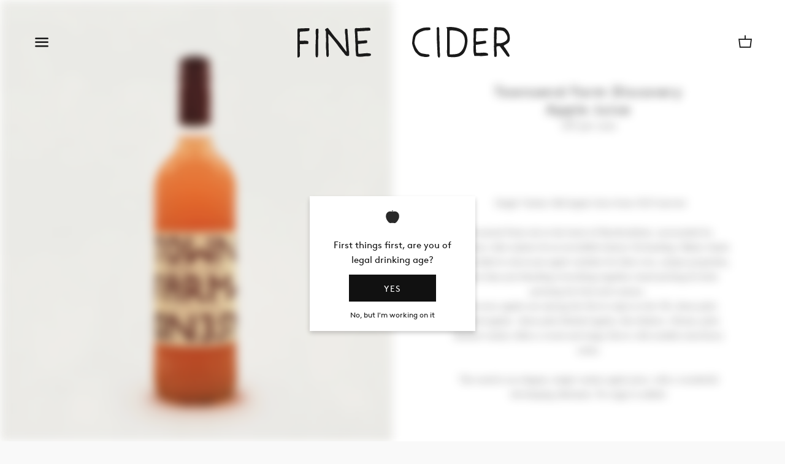

--- FILE ---
content_type: text/html; charset=utf-8
request_url: https://thefinecider.company/products/discovery-apple-juice
body_size: 28653
content:
 




































			
		



































                                     













        

<!doctype html>
<!--[if IE 9]> <html class="ie9 no-js" lang="en"> <![endif]-->
<!--[if (gt IE 9)|!(IE)]><!--> <html class="no-js" lang="en"> <!--<![endif]-->
<head><link href="//thefinecider.company/cdn/shop/t/12/assets/bss-lock-settings.css?v=142859528724455339551754303041" rel="stylesheet" type="text/css" media="all" />
<head><link href="//thefinecider.company/cdn/shop/t/12/assets/bss-custom.css?v=139287331901024036761754303041" rel="stylesheet" type="text/css" media="all" />
<!--
  BBBBBBBBBBBBBBBBBBB  CCCCCCCCCCCCCCCCCCC        MMMMMMMMMM             HHHHHHHHHM
  B                 B  C                 C      MM          MM         HH          HH
  B                 B  C                 C     M              M       H              H
  B     BBBBBBB     B  C      CCCCC      C    M  M          M  M     H    H      H    H
  B     BB    BB    B  C    CC     CC    C   M   MM        MM   M   H     H      H     H
  B     BB    BB    B  C   CC            C   M   M M      M M   M   H     H      H     H
  B     BBBBBBB     B  C   CC            C   M   M  M    M  M   M   H     HHHHHHHH     H
  B     BB    BB    B  C   CC            C   M   M  M    M  M   M   H     H      H     H
  B     BB    BB    B  C    CC     CC    C   M   M   M  M   M   M   H     H      H     H
  B     BBBBBBB     B  C      CCCCC      C    M  M    MM    M  M     H    H      H    H
  B                 B  C                 C     MM             M       H             HH
  B                 B  C                 C       MM         MM         HH          HH
  BBBBBBBBBBBBBBBBBBB  CCCCCCCCCCCCCCCCCCC         MMMMMMMMM             HHHHHHHHHH

  Bravo Charlie Mike Hotel
  http://bcmh.co.uk
-->
  <meta charset="utf-8">
  <meta http-equiv="X-UA-Compatible" content="IE=edge">
  <meta name="viewport" content="width=device-width,initial-scale=1">

  <meta name="theme-color" content="#ffffff">

  

  <link rel="canonical" href="https://thefinecider.company/products/discovery-apple-juice">
  <!-- Title and description ================================================== -->
  <title>
  Discovery Apple Juice &ndash; The Fine Cider Company
  </title>
 <meta name="google-site-verification" content="uFYNW8cBSiBeI92XklXYp9_CyEKvVTg5fwSFL6glecE" />




  <meta id="AdminifyShopifyUrl" name="shopify_url" content="fine-cider-company.myshopify.com"/>
  <meta id="AdminifyShopifyEdit" name="product" content="6859291918411"/>

  
    <meta name="description" content="   Single Variety Still Apple Juice from 2025 harvest   Townsend Farm sits in the heart of Herefordshire, surrounded by legendary cider makers &amp;amp; an incredible history Orcharding. Maker Jamie Hall decided to showcase apple varieties for their own, unique properties, rather than just blending everything together; han">
  

  <!-- Social Meta Tags ===================================== -->
  <!-- /snippets/social-meta-tags.liquid -->


  <meta property="og:type" content="product">
  <meta property="og:title" content="Discovery Apple Juice">
  <meta property="og:url" content="https://thefinecider.company/products/discovery-apple-juice">
  
    <meta property="og:image" content="http://thefinecider.company/cdn/shop/files/Townsend-Farm-Disco-Juice_1e1ec1a1-efde-4678-ade7-dfdb3c3e9a7e_grande.jpg?v=1696518861">
    <meta property="og:image:secure_url" content="https://thefinecider.company/cdn/shop/files/Townsend-Farm-Disco-Juice_1e1ec1a1-efde-4678-ade7-dfdb3c3e9a7e_grande.jpg?v=1696518861">
  
  <meta property="og:description" content=" 
 Single Variety Still Apple Juice from 2025 harvest
 
Townsend Farm sits in the heart of Herefordshire, surrounded by legendary cider makers &amp;amp; an incredible history Orcharding. Maker Jamie Hall decided to showcase apple varieties for their own, unique properties, rather than just blending everything together; hand picking &amp;amp; fresh pressing his fruit each season. 
Discovery apples are among the first to ripen in the UK, these pink-fleshed apples;  these pink-fleshed apples, this distinct, vibrant, pink-fleshed variety offers a sweet and tangy flavor with notable strawberry notes.
The result is an elegant, single variety apple juice, with a wonderful developing aftertaste. No sugar is added.












 ">
  <meta property="og:price:amount" content="37.00">
  <meta property="og:price:currency" content="GBP">

<meta property="og:site_name" content="The Fine Cider Company">





  <meta name="twitter:card" content="summary">



  <meta name="twitter:title" content="Discovery Apple Juice">
  <meta name="twitter:description" content=" 
 Single Variety Still Apple Juice from 2025 harvest
 
Townsend Farm sits in the heart of Herefordshire, surrounded by legendary cider makers &amp;amp; an incredible history Orcharding. Maker Jamie Ha...">
  <meta name="twitter:image" content="https://thefinecider.company/cdn/shop/files/Townsend-Farm-Disco-Juice_1e1ec1a1-efde-4678-ade7-dfdb3c3e9a7e_grande.jpg?v=1696518861">
  <meta name="twitter:image:width" content="600">
  <meta name="twitter:image:height" content="600">



  <!-- CSS ================================================== -->
  <link href="//thefinecider.company/cdn/shop/t/12/assets/theme.scss.css?v=153408039888778956371767607766" rel="stylesheet" type="text/css" media="all" />

  <!-- Google Fonts | from theme settings ================================================== -->
  
  

  <!-- Header hook for plugins ================================================== -->
  <script>window.performance && window.performance.mark && window.performance.mark('shopify.content_for_header.start');</script><meta name="google-site-verification" content="n68sdDb67xICwO6moq1WB2rR6IAi9-FdJ0UaypKS3F4">
<meta id="shopify-digital-wallet" name="shopify-digital-wallet" content="/14503266/digital_wallets/dialog">
<meta name="shopify-checkout-api-token" content="70e7fa78b5fe10564c4e208c46be0272">
<link rel="alternate" type="application/json+oembed" href="https://thefinecider.company/products/discovery-apple-juice.oembed">
<script async="async" src="/checkouts/internal/preloads.js?locale=en-GB"></script>
<link rel="preconnect" href="https://shop.app" crossorigin="anonymous">
<script async="async" src="https://shop.app/checkouts/internal/preloads.js?locale=en-GB&shop_id=14503266" crossorigin="anonymous"></script>
<script id="apple-pay-shop-capabilities" type="application/json">{"shopId":14503266,"countryCode":"GB","currencyCode":"GBP","merchantCapabilities":["supports3DS"],"merchantId":"gid:\/\/shopify\/Shop\/14503266","merchantName":"The Fine Cider Company","requiredBillingContactFields":["postalAddress","email","phone"],"requiredShippingContactFields":["postalAddress","email","phone"],"shippingType":"shipping","supportedNetworks":["visa","maestro","masterCard","amex","discover","elo"],"total":{"type":"pending","label":"The Fine Cider Company","amount":"1.00"},"shopifyPaymentsEnabled":true,"supportsSubscriptions":true}</script>
<script id="shopify-features" type="application/json">{"accessToken":"70e7fa78b5fe10564c4e208c46be0272","betas":["rich-media-storefront-analytics"],"domain":"thefinecider.company","predictiveSearch":true,"shopId":14503266,"locale":"en"}</script>
<script>var Shopify = Shopify || {};
Shopify.shop = "fine-cider-company.myshopify.com";
Shopify.locale = "en";
Shopify.currency = {"active":"GBP","rate":"1.0"};
Shopify.country = "GB";
Shopify.theme = {"name":"Fine Cider Company + BSS + GIFT BOX (vendor)","id":181896479097,"schema_name":null,"schema_version":null,"theme_store_id":766,"role":"main"};
Shopify.theme.handle = "null";
Shopify.theme.style = {"id":null,"handle":null};
Shopify.cdnHost = "thefinecider.company/cdn";
Shopify.routes = Shopify.routes || {};
Shopify.routes.root = "/";</script>
<script type="module">!function(o){(o.Shopify=o.Shopify||{}).modules=!0}(window);</script>
<script>!function(o){function n(){var o=[];function n(){o.push(Array.prototype.slice.apply(arguments))}return n.q=o,n}var t=o.Shopify=o.Shopify||{};t.loadFeatures=n(),t.autoloadFeatures=n()}(window);</script>
<script>
  window.ShopifyPay = window.ShopifyPay || {};
  window.ShopifyPay.apiHost = "shop.app\/pay";
  window.ShopifyPay.redirectState = null;
</script>
<script id="shop-js-analytics" type="application/json">{"pageType":"product"}</script>
<script defer="defer" async type="module" src="//thefinecider.company/cdn/shopifycloud/shop-js/modules/v2/client.init-shop-cart-sync_BT-GjEfc.en.esm.js"></script>
<script defer="defer" async type="module" src="//thefinecider.company/cdn/shopifycloud/shop-js/modules/v2/chunk.common_D58fp_Oc.esm.js"></script>
<script defer="defer" async type="module" src="//thefinecider.company/cdn/shopifycloud/shop-js/modules/v2/chunk.modal_xMitdFEc.esm.js"></script>
<script type="module">
  await import("//thefinecider.company/cdn/shopifycloud/shop-js/modules/v2/client.init-shop-cart-sync_BT-GjEfc.en.esm.js");
await import("//thefinecider.company/cdn/shopifycloud/shop-js/modules/v2/chunk.common_D58fp_Oc.esm.js");
await import("//thefinecider.company/cdn/shopifycloud/shop-js/modules/v2/chunk.modal_xMitdFEc.esm.js");

  window.Shopify.SignInWithShop?.initShopCartSync?.({"fedCMEnabled":true,"windoidEnabled":true});

</script>
<script>
  window.Shopify = window.Shopify || {};
  if (!window.Shopify.featureAssets) window.Shopify.featureAssets = {};
  window.Shopify.featureAssets['shop-js'] = {"shop-cart-sync":["modules/v2/client.shop-cart-sync_DZOKe7Ll.en.esm.js","modules/v2/chunk.common_D58fp_Oc.esm.js","modules/v2/chunk.modal_xMitdFEc.esm.js"],"init-fed-cm":["modules/v2/client.init-fed-cm_B6oLuCjv.en.esm.js","modules/v2/chunk.common_D58fp_Oc.esm.js","modules/v2/chunk.modal_xMitdFEc.esm.js"],"shop-cash-offers":["modules/v2/client.shop-cash-offers_D2sdYoxE.en.esm.js","modules/v2/chunk.common_D58fp_Oc.esm.js","modules/v2/chunk.modal_xMitdFEc.esm.js"],"shop-login-button":["modules/v2/client.shop-login-button_QeVjl5Y3.en.esm.js","modules/v2/chunk.common_D58fp_Oc.esm.js","modules/v2/chunk.modal_xMitdFEc.esm.js"],"pay-button":["modules/v2/client.pay-button_DXTOsIq6.en.esm.js","modules/v2/chunk.common_D58fp_Oc.esm.js","modules/v2/chunk.modal_xMitdFEc.esm.js"],"shop-button":["modules/v2/client.shop-button_DQZHx9pm.en.esm.js","modules/v2/chunk.common_D58fp_Oc.esm.js","modules/v2/chunk.modal_xMitdFEc.esm.js"],"avatar":["modules/v2/client.avatar_BTnouDA3.en.esm.js"],"init-windoid":["modules/v2/client.init-windoid_CR1B-cfM.en.esm.js","modules/v2/chunk.common_D58fp_Oc.esm.js","modules/v2/chunk.modal_xMitdFEc.esm.js"],"init-shop-for-new-customer-accounts":["modules/v2/client.init-shop-for-new-customer-accounts_C_vY_xzh.en.esm.js","modules/v2/client.shop-login-button_QeVjl5Y3.en.esm.js","modules/v2/chunk.common_D58fp_Oc.esm.js","modules/v2/chunk.modal_xMitdFEc.esm.js"],"init-shop-email-lookup-coordinator":["modules/v2/client.init-shop-email-lookup-coordinator_BI7n9ZSv.en.esm.js","modules/v2/chunk.common_D58fp_Oc.esm.js","modules/v2/chunk.modal_xMitdFEc.esm.js"],"init-shop-cart-sync":["modules/v2/client.init-shop-cart-sync_BT-GjEfc.en.esm.js","modules/v2/chunk.common_D58fp_Oc.esm.js","modules/v2/chunk.modal_xMitdFEc.esm.js"],"shop-toast-manager":["modules/v2/client.shop-toast-manager_DiYdP3xc.en.esm.js","modules/v2/chunk.common_D58fp_Oc.esm.js","modules/v2/chunk.modal_xMitdFEc.esm.js"],"init-customer-accounts":["modules/v2/client.init-customer-accounts_D9ZNqS-Q.en.esm.js","modules/v2/client.shop-login-button_QeVjl5Y3.en.esm.js","modules/v2/chunk.common_D58fp_Oc.esm.js","modules/v2/chunk.modal_xMitdFEc.esm.js"],"init-customer-accounts-sign-up":["modules/v2/client.init-customer-accounts-sign-up_iGw4briv.en.esm.js","modules/v2/client.shop-login-button_QeVjl5Y3.en.esm.js","modules/v2/chunk.common_D58fp_Oc.esm.js","modules/v2/chunk.modal_xMitdFEc.esm.js"],"shop-follow-button":["modules/v2/client.shop-follow-button_CqMgW2wH.en.esm.js","modules/v2/chunk.common_D58fp_Oc.esm.js","modules/v2/chunk.modal_xMitdFEc.esm.js"],"checkout-modal":["modules/v2/client.checkout-modal_xHeaAweL.en.esm.js","modules/v2/chunk.common_D58fp_Oc.esm.js","modules/v2/chunk.modal_xMitdFEc.esm.js"],"shop-login":["modules/v2/client.shop-login_D91U-Q7h.en.esm.js","modules/v2/chunk.common_D58fp_Oc.esm.js","modules/v2/chunk.modal_xMitdFEc.esm.js"],"lead-capture":["modules/v2/client.lead-capture_BJmE1dJe.en.esm.js","modules/v2/chunk.common_D58fp_Oc.esm.js","modules/v2/chunk.modal_xMitdFEc.esm.js"],"payment-terms":["modules/v2/client.payment-terms_Ci9AEqFq.en.esm.js","modules/v2/chunk.common_D58fp_Oc.esm.js","modules/v2/chunk.modal_xMitdFEc.esm.js"]};
</script>
<script>(function() {
  var isLoaded = false;
  function asyncLoad() {
    if (isLoaded) return;
    isLoaded = true;
    var urls = ["https:\/\/chimpstatic.com\/mcjs-connected\/js\/users\/0662eefba1c2bb1a67a387577\/c432b05a64734766090f88aa8.js?shop=fine-cider-company.myshopify.com","https:\/\/cloudsearch-1f874.kxcdn.com\/shopify.js?shop=fine-cider-company.myshopify.com"];
    for (var i = 0; i < urls.length; i++) {
      var s = document.createElement('script');
      s.type = 'text/javascript';
      s.async = true;
      s.src = urls[i];
      var x = document.getElementsByTagName('script')[0];
      x.parentNode.insertBefore(s, x);
    }
  };
  if(window.attachEvent) {
    window.attachEvent('onload', asyncLoad);
  } else {
    window.addEventListener('load', asyncLoad, false);
  }
})();</script>
<script id="__st">var __st={"a":14503266,"offset":0,"reqid":"45764b17-8cdd-4e37-9437-b7ac2400e970-1769352539","pageurl":"thefinecider.company\/products\/discovery-apple-juice","u":"1dfe6a901f18","p":"product","rtyp":"product","rid":6859291918411};</script>
<script>window.ShopifyPaypalV4VisibilityTracking = true;</script>
<script id="captcha-bootstrap">!function(){'use strict';const t='contact',e='account',n='new_comment',o=[[t,t],['blogs',n],['comments',n],[t,'customer']],c=[[e,'customer_login'],[e,'guest_login'],[e,'recover_customer_password'],[e,'create_customer']],r=t=>t.map((([t,e])=>`form[action*='/${t}']:not([data-nocaptcha='true']) input[name='form_type'][value='${e}']`)).join(','),a=t=>()=>t?[...document.querySelectorAll(t)].map((t=>t.form)):[];function s(){const t=[...o],e=r(t);return a(e)}const i='password',u='form_key',d=['recaptcha-v3-token','g-recaptcha-response','h-captcha-response',i],f=()=>{try{return window.sessionStorage}catch{return}},m='__shopify_v',_=t=>t.elements[u];function p(t,e,n=!1){try{const o=window.sessionStorage,c=JSON.parse(o.getItem(e)),{data:r}=function(t){const{data:e,action:n}=t;return t[m]||n?{data:e,action:n}:{data:t,action:n}}(c);for(const[e,n]of Object.entries(r))t.elements[e]&&(t.elements[e].value=n);n&&o.removeItem(e)}catch(o){console.error('form repopulation failed',{error:o})}}const l='form_type',E='cptcha';function T(t){t.dataset[E]=!0}const w=window,h=w.document,L='Shopify',v='ce_forms',y='captcha';let A=!1;((t,e)=>{const n=(g='f06e6c50-85a8-45c8-87d0-21a2b65856fe',I='https://cdn.shopify.com/shopifycloud/storefront-forms-hcaptcha/ce_storefront_forms_captcha_hcaptcha.v1.5.2.iife.js',D={infoText:'Protected by hCaptcha',privacyText:'Privacy',termsText:'Terms'},(t,e,n)=>{const o=w[L][v],c=o.bindForm;if(c)return c(t,g,e,D).then(n);var r;o.q.push([[t,g,e,D],n]),r=I,A||(h.body.append(Object.assign(h.createElement('script'),{id:'captcha-provider',async:!0,src:r})),A=!0)});var g,I,D;w[L]=w[L]||{},w[L][v]=w[L][v]||{},w[L][v].q=[],w[L][y]=w[L][y]||{},w[L][y].protect=function(t,e){n(t,void 0,e),T(t)},Object.freeze(w[L][y]),function(t,e,n,w,h,L){const[v,y,A,g]=function(t,e,n){const i=e?o:[],u=t?c:[],d=[...i,...u],f=r(d),m=r(i),_=r(d.filter((([t,e])=>n.includes(e))));return[a(f),a(m),a(_),s()]}(w,h,L),I=t=>{const e=t.target;return e instanceof HTMLFormElement?e:e&&e.form},D=t=>v().includes(t);t.addEventListener('submit',(t=>{const e=I(t);if(!e)return;const n=D(e)&&!e.dataset.hcaptchaBound&&!e.dataset.recaptchaBound,o=_(e),c=g().includes(e)&&(!o||!o.value);(n||c)&&t.preventDefault(),c&&!n&&(function(t){try{if(!f())return;!function(t){const e=f();if(!e)return;const n=_(t);if(!n)return;const o=n.value;o&&e.removeItem(o)}(t);const e=Array.from(Array(32),(()=>Math.random().toString(36)[2])).join('');!function(t,e){_(t)||t.append(Object.assign(document.createElement('input'),{type:'hidden',name:u})),t.elements[u].value=e}(t,e),function(t,e){const n=f();if(!n)return;const o=[...t.querySelectorAll(`input[type='${i}']`)].map((({name:t})=>t)),c=[...d,...o],r={};for(const[a,s]of new FormData(t).entries())c.includes(a)||(r[a]=s);n.setItem(e,JSON.stringify({[m]:1,action:t.action,data:r}))}(t,e)}catch(e){console.error('failed to persist form',e)}}(e),e.submit())}));const S=(t,e)=>{t&&!t.dataset[E]&&(n(t,e.some((e=>e===t))),T(t))};for(const o of['focusin','change'])t.addEventListener(o,(t=>{const e=I(t);D(e)&&S(e,y())}));const B=e.get('form_key'),M=e.get(l),P=B&&M;t.addEventListener('DOMContentLoaded',(()=>{const t=y();if(P)for(const e of t)e.elements[l].value===M&&p(e,B);[...new Set([...A(),...v().filter((t=>'true'===t.dataset.shopifyCaptcha))])].forEach((e=>S(e,t)))}))}(h,new URLSearchParams(w.location.search),n,t,e,['guest_login'])})(!0,!1)}();</script>
<script integrity="sha256-4kQ18oKyAcykRKYeNunJcIwy7WH5gtpwJnB7kiuLZ1E=" data-source-attribution="shopify.loadfeatures" defer="defer" src="//thefinecider.company/cdn/shopifycloud/storefront/assets/storefront/load_feature-a0a9edcb.js" crossorigin="anonymous"></script>
<script crossorigin="anonymous" defer="defer" src="//thefinecider.company/cdn/shopifycloud/storefront/assets/shopify_pay/storefront-65b4c6d7.js?v=20250812"></script>
<script data-source-attribution="shopify.dynamic_checkout.dynamic.init">var Shopify=Shopify||{};Shopify.PaymentButton=Shopify.PaymentButton||{isStorefrontPortableWallets:!0,init:function(){window.Shopify.PaymentButton.init=function(){};var t=document.createElement("script");t.src="https://thefinecider.company/cdn/shopifycloud/portable-wallets/latest/portable-wallets.en.js",t.type="module",document.head.appendChild(t)}};
</script>
<script data-source-attribution="shopify.dynamic_checkout.buyer_consent">
  function portableWalletsHideBuyerConsent(e){var t=document.getElementById("shopify-buyer-consent"),n=document.getElementById("shopify-subscription-policy-button");t&&n&&(t.classList.add("hidden"),t.setAttribute("aria-hidden","true"),n.removeEventListener("click",e))}function portableWalletsShowBuyerConsent(e){var t=document.getElementById("shopify-buyer-consent"),n=document.getElementById("shopify-subscription-policy-button");t&&n&&(t.classList.remove("hidden"),t.removeAttribute("aria-hidden"),n.addEventListener("click",e))}window.Shopify?.PaymentButton&&(window.Shopify.PaymentButton.hideBuyerConsent=portableWalletsHideBuyerConsent,window.Shopify.PaymentButton.showBuyerConsent=portableWalletsShowBuyerConsent);
</script>
<script data-source-attribution="shopify.dynamic_checkout.cart.bootstrap">document.addEventListener("DOMContentLoaded",(function(){function t(){return document.querySelector("shopify-accelerated-checkout-cart, shopify-accelerated-checkout")}if(t())Shopify.PaymentButton.init();else{new MutationObserver((function(e,n){t()&&(Shopify.PaymentButton.init(),n.disconnect())})).observe(document.body,{childList:!0,subtree:!0})}}));
</script>
<script id='scb4127' type='text/javascript' async='' src='https://thefinecider.company/cdn/shopifycloud/privacy-banner/storefront-banner.js'></script><link id="shopify-accelerated-checkout-styles" rel="stylesheet" media="screen" href="https://thefinecider.company/cdn/shopifycloud/portable-wallets/latest/accelerated-checkout-backwards-compat.css" crossorigin="anonymous">
<style id="shopify-accelerated-checkout-cart">
        #shopify-buyer-consent {
  margin-top: 1em;
  display: inline-block;
  width: 100%;
}

#shopify-buyer-consent.hidden {
  display: none;
}

#shopify-subscription-policy-button {
  background: none;
  border: none;
  padding: 0;
  text-decoration: underline;
  font-size: inherit;
  cursor: pointer;
}

#shopify-subscription-policy-button::before {
  box-shadow: none;
}

      </style>

<script>window.performance && window.performance.mark && window.performance.mark('shopify.content_for_header.end');</script>

  <!-- Fixes for Older Versions of IE ==================================================-->
  <script src="//ajax.googleapis.com/ajax/libs/jquery/1.11.0/jquery.min.js" type="text/javascript"></script>
  <script src="//thefinecider.company/cdn/shop/t/12/assets/modernizr.min.js?v=21391054748206432451754303041" type="text/javascript"></script>

  
  
    
      
      
      <script src="//thefinecider.company/cdn/shop/t/12/assets/bss-custom.js?v=80629176568112148941760514407" defer></script>
      <script>
        function renderErrorMessage() {
          const container = document.querySelector('.bss-bcp-not-allow-page');
          if (!container) return false;

          const heading = container.querySelector('h2');
          if (!heading) return false;

          const rules = [
              {
                  keyword: 'LOGIN',
                  link: '/account'
              },
              {
                  keyword: 'create a wholesale account',
                  link: '/pages/wholesale-sign-up'
              },
              {
                  keyword: 'return to store',
                  link: '/'
              }
          ];

          let html = heading.innerHTML;
          let modified = false;

          rules.forEach(rule => {
              if (html.includes(rule.keyword)) {
                  const strongHTML = `<strong style="cursor: pointer; text-decoration: underline;" onclick="window.location.href='${rule.link}'">${rule.keyword}</strong>`;
                  html = html.replace(rule.keyword, strongHTML);
                  modified = true;
              }
          });

          heading.innerHTML = html;
          return modified;
      }

      setTimeout(() => {
          let elapsed = 0;
          const interval = setInterval(() => {
              const done = renderErrorMessage();
              if (done || elapsed >= 10000) {
                  clearInterval(interval);
              }
              elapsed += 1000;
          }, 1000);
      }, 0);
      </script>
<!-- BEGIN app block: shopify://apps/bss-b2b-lock/blocks/config-header/2f6e9bdf-2dd6-42c6-8d67-58be57506f80 -->








 
 




<script id="bss-lock-store-data" type="application/json">
{
  "shop": {
    "domain": "thefinecider.company",
    "permanent_domain": "fine-cider-company.myshopify.com"
  },
  "customer": {
    "id": null,
    "tags": null
  },
  "page": {
    "type": "product",
    "path": "/products/discovery-apple-juice"
  } 
}
</script>
<script style="display:none!important" src="https://cdn.shopify.com/extensions/019be3b6-767a-7309-b8f7-148771a08c73/login-shopify-extensions-61/assets/bss-ltsp-process-atc.min.js" defer></script>



<script style="display:none!important" src="https://cdn.shopify.com/extensions/019be3b6-767a-7309-b8f7-148771a08c73/login-shopify-extensions-61/assets/bss-ltsp-custom.min.js" defer></script>

<!-- END app block --><!-- BEGIN app block: shopify://apps/bss-b2b-quote/blocks/config-header/0c13e75b-92f5-4200-98c1-50c1fdb201bc -->
    <link href="//cdn.shopify.com/extensions/019bd926-aad1-7ad8-8351-3cbe0e5c9044/b2b-customer-portal-425/assets/bss-bcp-config-header.css" rel="stylesheet" type="text/css" media="all" />
    <script id="bss-bcp-config-data">
        if (typeof BSS_BCP == 'undefined') {
            var BSS_BCP = {};
        }

        BSS_BCP.storeId = null;

        
            BSS_BCP.storeId = 6149;
            BSS_BCP.hyperLink = {};
            BSS_BCP.hyperLink.applyTo = 2;
            BSS_BCP.hyperLink.text = "B2B Customer Portal";
            BSS_BCP.hyperLink.customerId = [""];
            BSS_BCP.hyperLink.customerTag = ["wholesale"];
        

        BSS_BCP.shopData = {
            shop: {
                id: "14503266",
                name: "The Fine Cider Company",
                email: "orders@thefinecider.company",
                domain: "thefinecider.company",
                permanent_domain: "fine-cider-company.myshopify.com",
                url: "https:\/\/thefinecider.company",
                secure_url: "https:\/\/thefinecider.company",
                money_format: "£{{amount}}",
                currency: "GBP",
                customer_accounts_enabled: true,
                billingAddress: {"first_name":null,"address1":"399 Mentmore Terrace","phone":"07792616446","city":"London","zip":"E8 3PH","province":"England","country":"United Kingdom","last_name":null,"address2":"London Fields","company":"Fine Cider Ltd","latitude":51.5414541,"longitude":-0.05751389999999999,"name":"","country_code":"GB","province_code":"ENG"},
                taxesIncluded: true
            },
            customer: {
                id: "",
                tags: null || [],
                email: null,
                firstName: "",
                lastName: "",
                displayName: null,
                phone: null,
                defaultAddress: {
                    id: "",
                    firstName: "",
                    lastName: "",
                    country: "",
                    countryCode: "",
                    countryCodeV2: "",
                    province: "",
                    provinceCode: "",
                    address1: "",
                    address2: "",
                    company: "",
                    city: "",
                    zip: "",
                    phone: "",
                },
                addresses: [],
                emailMarketingConsent: null
            },
            template: "product",
            product: {"id":6859291918411,"title":"Discovery Apple Juice","handle":"discovery-apple-juice","description":"\u003cp\u003e \u003c\/p\u003e\n\u003cp\u003e Single Variety Still Apple Juice from 2025 harvest\u003c\/p\u003e\n\u003cp\u003e \u003c\/p\u003e\n\u003cp\u003eTownsend Farm sits in the heart of Herefordshire, surrounded by legendary cider makers \u0026amp; an incredible history\u003cspan\u003e \u003c\/span\u003eOrcharding. Maker Jamie Hall decided to showcase apple varieties for their own, unique properties, rather than just blending everything together; hand picking \u0026amp; fresh pressing his fruit each season. \u003c\/p\u003e\n\u003cp\u003eDiscovery apples are among the first to ripen in the UK, these pink-fleshed apples;  these pink-fleshed apples, this distinct, vibrant, pink-fleshed variety offers a sweet and tangy flavor with notable strawberry notes.\u003c\/p\u003e\n\u003cp\u003e\u003cbr\u003eThe result is an elegant, single variety apple juice, with a wonderful developing aftertaste. No sugar is added.\u003c\/p\u003e\n\u003cdiv class=\"labelContainer mr2 mt-half\"\u003e\n\u003cdiv class=\"flex pointer\" role=\"button\" tabindex=\"-1\"\u003e\u003cbr\u003e\u003c\/div\u003e\n\u003c\/div\u003e\n\u003cdiv class=\"cellContainer\"\u003e\n\u003cdiv data-columntype=\"multilineText\" aria-readonly=\"true\" data-testid=\"cell-editor\"\u003e\n\u003cdiv class=\"flex-auto flex baymax\"\u003e\n\u003cdiv class=\"flex flex-auto flex-column readOnly readFirstMultilineTextCellEditor formModeV2MultilineTextCellEditor visualRefresh2022 rounded-big\"\u003e\n\u003cdiv class=\"col-12 contentEditableTextboxContainer\"\u003e\u003cbr\u003e\u003c\/div\u003e\n\u003c\/div\u003e\n\u003c\/div\u003e\n\u003c\/div\u003e\n\u003c\/div\u003e\n\u003cp\u003e\u003cspan style=\"font-family: -apple-system, BlinkMacSystemFont, 'San Francisco', 'Segoe UI', Roboto, 'Helvetica Neue', sans-serif; font-size: 0.875rem;\"\u003e \u003c\/span\u003e\u003c\/p\u003e","published_at":"2025-09-02T14:41:07+01:00","created_at":"2023-10-05T16:12:00+01:00","vendor":"Townsend Farm","type":"Apple Juice","tags":["apple juice","single-bottle-616","still","sweet"],"price":3700,"price_min":3700,"price_max":3700,"available":true,"price_varies":false,"compare_at_price":null,"compare_at_price_min":0,"compare_at_price_max":0,"compare_at_price_varies":false,"variants":[{"id":40079178629195,"title":"Case of 6, 750ml","option1":"Case of 6, 750ml","option2":null,"option3":null,"sku":"6TFDJ23750","requires_shipping":true,"taxable":true,"featured_image":{"id":29927264485451,"product_id":6859291918411,"position":1,"created_at":"2023-10-05T16:14:20+01:00","updated_at":"2023-10-05T16:14:21+01:00","alt":null,"width":2048,"height":2048,"src":"\/\/thefinecider.company\/cdn\/shop\/files\/Townsend-Farm-Disco-Juice_1e1ec1a1-efde-4678-ade7-dfdb3c3e9a7e.jpg?v=1696518861","variant_ids":[40079178629195]},"available":true,"name":"Discovery Apple Juice - Case of 6, 750ml","public_title":"Case of 6, 750ml","options":["Case of 6, 750ml"],"price":3700,"weight":9000,"compare_at_price":null,"inventory_quantity":13,"inventory_management":"shopify","inventory_policy":"continue","barcode":"","featured_media":{"alt":null,"id":22216404369483,"position":1,"preview_image":{"aspect_ratio":1.0,"height":2048,"width":2048,"src":"\/\/thefinecider.company\/cdn\/shop\/files\/Townsend-Farm-Disco-Juice_1e1ec1a1-efde-4678-ade7-dfdb3c3e9a7e.jpg?v=1696518861"}},"requires_selling_plan":false,"selling_plan_allocations":[]}],"images":["\/\/thefinecider.company\/cdn\/shop\/files\/Townsend-Farm-Disco-Juice_1e1ec1a1-efde-4678-ade7-dfdb3c3e9a7e.jpg?v=1696518861"],"featured_image":"\/\/thefinecider.company\/cdn\/shop\/files\/Townsend-Farm-Disco-Juice_1e1ec1a1-efde-4678-ade7-dfdb3c3e9a7e.jpg?v=1696518861","options":["Size"],"media":[{"alt":null,"id":22216404369483,"position":1,"preview_image":{"aspect_ratio":1.0,"height":2048,"width":2048,"src":"\/\/thefinecider.company\/cdn\/shop\/files\/Townsend-Farm-Disco-Juice_1e1ec1a1-efde-4678-ade7-dfdb3c3e9a7e.jpg?v=1696518861"},"aspect_ratio":1.0,"height":2048,"media_type":"image","src":"\/\/thefinecider.company\/cdn\/shop\/files\/Townsend-Farm-Disco-Juice_1e1ec1a1-efde-4678-ade7-dfdb3c3e9a7e.jpg?v=1696518861","width":2048}],"requires_selling_plan":false,"selling_plan_groups":[],"content":"\u003cp\u003e \u003c\/p\u003e\n\u003cp\u003e Single Variety Still Apple Juice from 2025 harvest\u003c\/p\u003e\n\u003cp\u003e \u003c\/p\u003e\n\u003cp\u003eTownsend Farm sits in the heart of Herefordshire, surrounded by legendary cider makers \u0026amp; an incredible history\u003cspan\u003e \u003c\/span\u003eOrcharding. Maker Jamie Hall decided to showcase apple varieties for their own, unique properties, rather than just blending everything together; hand picking \u0026amp; fresh pressing his fruit each season. \u003c\/p\u003e\n\u003cp\u003eDiscovery apples are among the first to ripen in the UK, these pink-fleshed apples;  these pink-fleshed apples, this distinct, vibrant, pink-fleshed variety offers a sweet and tangy flavor with notable strawberry notes.\u003c\/p\u003e\n\u003cp\u003e\u003cbr\u003eThe result is an elegant, single variety apple juice, with a wonderful developing aftertaste. No sugar is added.\u003c\/p\u003e\n\u003cdiv class=\"labelContainer mr2 mt-half\"\u003e\n\u003cdiv class=\"flex pointer\" role=\"button\" tabindex=\"-1\"\u003e\u003cbr\u003e\u003c\/div\u003e\n\u003c\/div\u003e\n\u003cdiv class=\"cellContainer\"\u003e\n\u003cdiv data-columntype=\"multilineText\" aria-readonly=\"true\" data-testid=\"cell-editor\"\u003e\n\u003cdiv class=\"flex-auto flex baymax\"\u003e\n\u003cdiv class=\"flex flex-auto flex-column readOnly readFirstMultilineTextCellEditor formModeV2MultilineTextCellEditor visualRefresh2022 rounded-big\"\u003e\n\u003cdiv class=\"col-12 contentEditableTextboxContainer\"\u003e\u003cbr\u003e\u003c\/div\u003e\n\u003c\/div\u003e\n\u003c\/div\u003e\n\u003c\/div\u003e\n\u003c\/div\u003e\n\u003cp\u003e\u003cspan style=\"font-family: -apple-system, BlinkMacSystemFont, 'San Francisco', 'Segoe UI', Roboto, 'Helvetica Neue', sans-serif; font-size: 0.875rem;\"\u003e \u003c\/span\u003e\u003c\/p\u003e"},
            cart: {"note":null,"attributes":{},"original_total_price":0,"total_price":0,"total_discount":0,"total_weight":0.0,"item_count":0,"items":[],"requires_shipping":false,"currency":"GBP","items_subtotal_price":0,"cart_level_discount_applications":[],"checkout_charge_amount":0},
            product_collections: [
                
                    262783238219,
                
                    388237895,
                
                    262783664203,
                
                    674078523769,
                
                    77283655755,
                
                    77283524683
                
            ],
            money_code: "GBP",
            money_format: "£",
            variants_quantity: {
                
                    40079178629195: 13
                
            },
            variants_policy: {
                
                    40079178629195: "continue"
                
            },
            taxes_included: true
        };

        BSS_BCP.nt = {};
        BSS_BCP.nt.isEnable = false;
        
            BSS_BCP.nt.isEnable = true;
            BSS_BCP.nt.rules = [{"id":2290,"shop_id":6149,"name":"Local Wholesale 30 days","priority":0,"status":1,"apply_to":2,"customer_ids":"","customer_tags":"local wholesale","auto_tags_order_status":0,"auto_tags_order":"","product_condition_type":0,"product_ids":"","product_collections":"","product_tags":"","due_days":30,"count":1,"time":0,"every_month":1,"on_day":1,"nt_form":"\"[]\"","ol_status":"1","ol_type":"0","ol_amount":120,"selling_when_out_of_stock":"0","createdAt":"2025-04-22T17:35:01.000Z","updatedAt":"2025-07-21T17:01:13.000Z","deletedAt":null},{"id":2423,"shop_id":6149,"name":"London Wholesale 30 Days","priority":0,"status":1,"apply_to":2,"customer_ids":"","customer_tags":"london wholesale","auto_tags_order_status":0,"auto_tags_order":"","product_condition_type":0,"product_ids":"","product_collections":"","product_tags":"","due_days":30,"count":1,"time":0,"every_month":1,"on_day":1,"nt_form":"\"[]\"","ol_status":"1","ol_type":"0","ol_amount":200,"selling_when_out_of_stock":"0","createdAt":"2025-07-21T17:02:45.000Z","updatedAt":"2025-07-21T17:02:45.000Z","deletedAt":null},{"id":2424,"shop_id":6149,"name":"Outside London Wholesale 30 Days","priority":0,"status":1,"apply_to":2,"customer_ids":"","customer_tags":"outside london wholesale","auto_tags_order_status":0,"auto_tags_order":"","product_condition_type":0,"product_ids":"","product_collections":"","product_tags":"","due_days":30,"count":1,"time":0,"every_month":1,"on_day":1,"nt_form":"\"[]\"","ol_status":"1","ol_type":"0","ol_amount":349,"selling_when_out_of_stock":"0","createdAt":"2025-07-21T17:03:21.000Z","updatedAt":"2025-08-19T08:31:07.000Z","deletedAt":null},{"id":2427,"shop_id":6149,"name":"Outside London Big Bottles Only","priority":0,"status":1,"apply_to":2,"customer_ids":"","customer_tags":"outside london big bottles only","auto_tags_order_status":0,"auto_tags_order":"","product_condition_type":0,"product_ids":"","product_collections":"","product_tags":"","due_days":30,"count":1,"time":0,"every_month":1,"on_day":1,"nt_form":"\"[]\"","ol_status":"1","ol_type":"0","ol_amount":80,"selling_when_out_of_stock":"0","createdAt":"2025-08-05T18:14:38.000Z","updatedAt":"2025-08-05T18:15:56.000Z","deletedAt":null}];
            BSS_BCP.nt.config = {"nt_apply_to":0,"nt_replace_checkout":0,"nt_display_position":0};
            BSS_BCP.nt.translation = [{"key":"purchase_late","value":"Pay In 30 Days"},{"key":"purchase_late_note","value":"PURCHASE LATE NOTE"},{"key":"purchase_late_message","value":"Product(s) above is/are not eligible for Purchase Late. They will be removed if you click the Purchase Late button."},{"key":"purchase_late_link","value":"Proceed to purchase late page"},{"key":"purchase_late_link_login","value":"Proceed to account login/register page"},{"key":"purchase_late_message_qualify","value":"You haven&apos;t been qualified to use this payment terms. Please contact us for more details."},{"key":"purchase_late_message_login","value":"Please login or register account to purchase late these items"}];
        

        BSS_BCP.vo = {};
        BSS_BCP.vo.isEnable = false;
        
            BSS_BCP.vo.rules = null;
            BSS_BCP.vo.translation = null;
        

        BSS_BCP.isEnableQuote = false;
        
            BSS_BCP.quoteRule = null;
            BSS_BCP.quoteConfig = null;
            BSS_BCP.quoteTranslations = null;
            BSS_BCP.quoteBtnConfig = null;
        

        BSS_BCP.ca = {};
        BSS_BCP.ca.isEnable = false;
        
            BSS_BCP.ca.listSubUser = [];
            BSS_BCP.ca.shareCartText = "Share to company";
            BSS_BCP.ca.orderMarkingType = 0;
               
    </script>
    
    

    

    
        <style type="text/css">
                        @media only screen and (min-width: 768px) {
  .bss-wrapper-layout {
     margin-top: 100px !important;
  }
}
p.Brown-Text--root.Brown-Text--bold {
    display: flex;
    flex-direction: column;
font-size: 14px !important;
letter-spacing: 0 !important;
}
.bss-customer-portal-product-list-wrapper {
    font-family: 'Brown-Regular';
    text-transform: uppercase;
}
.bss-wrapper-layout {
    font-family: 'Brown-Regular';
}
.bss-login-form__container {
    min-width: 500px;
}
.price-field .Polaris-Text--root {
    text-align: left;
}
table tbody > tr td {
  font-size: .9rem;
  text-transform: uppercase!important;
  letter-spacing: .1em;
  font-family: "Brown-Regular", sans-serif; }
.bss-bcp-qo-filter-collections, .bss-bcp-qo-filter-by-sort-key, .product-description > .product-description-detail, #bss-bcp-qo-preview-go-to-cart-btn, .bss-menu-navigation-section:nth-of-type(4) {
  display: none!important;
}
.bss-bcp-qo-active-filter {
  border-top: 0px solid #c4cdd5!important;
  border-bottom: 0px solid #c4cdd5!important;
}
.bss-bcp-mo-table th.Polaris-IndexTable__TableHeading.Polaris-IndexTable__TableHeading--unselectable:nth-child(3) {
  display: none!important;
}

.bss-bcp-mo-table td.Polaris-IndexTable__TableCell:nth-child(3) {
  display: none!important;
}
.bss-bcp-ro-modal ~ .Polaris-VerticalStack .Polaris-VerticalStack:nth-of-type(2) 
  .Polaris-LegacyCard:first-of-type .Polaris-VerticalStack:nth-of-type(2) {
  display: none;
}
.bss-bcp-ro-modal ~ .Polaris-VerticalStack .Polaris-VerticalStack:nth-of-type(2) 
  .Polaris-LegacyCard:first-of-type .Polaris-Button {
  display: none;
}
.inventory-stock:has(.inventory-icon-success){
display: none !important;
}


                    </style>
    

    
         <script id="bss-bcp-customize">
            window.bssBCPHooks = window.bssBCPHooks || {
    actions: {},
    filters: {},
};

window.BSS_BCP = window.BSS_BCP || {};

window.BSS_BCP.addAction = (tag, callback) => {
    window.bssBCPHooks.actions[tag] = callback;
}
window.BSS_BCP.addFilter = (tag,  value) => {
    window.bssBCPHooks.filters[tag] = value;
}


        </script>
    

    <script src="https://cdn.shopify.com/extensions/019bd926-aad1-7ad8-8351-3cbe0e5c9044/b2b-customer-portal-425/assets/bss-bcp-js.js" defer="defer"></script>



<!-- END app block --><!-- BEGIN app block: shopify://apps/bss-b2b-solution/blocks/config-header/451233f2-9631-4c49-8b6f-057e4ebcde7f -->

<script id="bss-b2b-config-data">
  	if (typeof BSS_B2B == 'undefined') {
  		var BSS_B2B = {};
	}

	
        BSS_B2B.storeId = 26609;
        BSS_B2B.currentPlan = "false";
        BSS_B2B.planCode = "advanced";
        BSS_B2B.shopModules = JSON.parse('[{"code":"qb","status":0},{"code":"cp","status":1},{"code":"act","status":0},{"code":"form","status":1},{"code":"tax_exempt","status":0},{"code":"amo","status":1},{"code":"mc","status":0},{"code":"public_api","status":0},{"code":"dc","status":0},{"code":"cart_note","status":0},{"code":"mo","status":0},{"code":"tax_display","status":1},{"code":"sr","status":1},{"code":"bogo","status":0},{"code":"qi","status":0},{"code":"ef","status":0},{"code":"pl","status":0},{"code":"nt","status":0}]');
        BSS_B2B.version = 3;
        var bssB2bApiServer = "https://b2b-solution-api.bsscommerce.com";
        var bssB2bCmsUrl = "https://b2b-solution.bsscommerce.com";
        var bssGeoServiceUrl = "https://geo-ip-service.bsscommerce.com";
        var bssB2bCheckoutUrl = "https://b2b-solution-checkout.bsscommerce.com";
    

	
		BSS_B2B.integrationApp = null;
	

	

	
		
		
		BSS_B2B.configData = [].concat([{"i":2152264641,"n":"Cider House Ross Kegs Discount","at":3,"ci":"5735571947595","mct":0,"pct":1,"pi":"15089251451257","xpct":0,"dt":2,"dv":"9.90","sd":"2025-08-22T10:26:51.000Z","ed":"2025-08-22T10:26:51.000Z","st":"11:26:00","et":"11:26:00","ef":0,"eed":0,"t":"8d5GCTPKi9TN77+nyyjpjknAZif9LqGZM+s//J7qV14="},{"i":2152264642,"n":"Marksman Ross keg Discount","at":3,"ci":"3634450530379","mct":0,"pct":1,"pi":"15089251451257","xpct":0,"dt":2,"dv":"4.10","sd":"2025-08-22T10:47:11.000Z","ed":"2025-08-22T10:47:11.000Z","st":"11:47:00","et":"11:47:00","ef":0,"eed":0,"t":"4ImyMcEBdrsfwUbhL7uKwtFNjSmXhv5CzDB3mx1+sQw="},{"i":2152320857,"n":"Bottle Apostle Discount on 4 or more cases","at":3,"ci":"7416615239755","mct":0,"pct":0,"xpct":0,"dt":2,"dv":"5.00","sd":"2025-08-28T14:58:29.000Z","ed":"2025-08-28T14:58:29.000Z","st":"15:58:00","et":"15:58:00","ef":0,"eed":0,"t":"EWnFtJPw/lKeLOxe1YIfLbLa9xeqkdxqXRoCtLiHWc4="}],[],[],[],[],[],[],[],[],[],);
		BSS_B2B.cpSettings = {"cpType":0,"default_price_color":"#666666","price_applied_cp_color":"#666666"};
		BSS_B2B.customPricingSettings = null;
	
	
	
	
		
		
		BSS_B2B.amoRules = [{"id":8997,"shop_id":26609,"type":0,"priority":0,"minimum_quantity":"200.00","maximum_quantity":"0.00","apply_to":2,"customer_ids":"","customer_tags":"london wholesale","product_condition_type":0,"product_ids":"","product_collections":"","product_variants":"","product_tags":"","quantityItemApplyRule":0,"amountItemApplyRule":0,"titleProductApplyRule":[],"exc_customer_tags":"","exclude_from":0,"exc_customers":""},{"id":9367,"shop_id":26609,"type":0,"priority":0,"minimum_quantity":"349.00","maximum_quantity":"0.00","apply_to":2,"customer_ids":"","customer_tags":"outside london wholesale","product_condition_type":0,"product_ids":"","product_collections":"","product_variants":"","product_tags":"","quantityItemApplyRule":0,"amountItemApplyRule":0,"titleProductApplyRule":[],"exc_customer_tags":"","exclude_from":0,"exc_customers":""},{"id":9368,"shop_id":26609,"type":0,"priority":0,"minimum_quantity":"120.00","maximum_quantity":"0.00","apply_to":2,"customer_ids":"","customer_tags":"Local Wholesale","product_condition_type":0,"product_ids":"","product_collections":"","product_variants":"","product_tags":"","quantityItemApplyRule":0,"amountItemApplyRule":0,"titleProductApplyRule":[],"exc_customer_tags":"","exclude_from":0,"exc_customers":""},{"id":9475,"shop_id":26609,"type":0,"priority":0,"minimum_quantity":"80.00","maximum_quantity":"0.00","apply_to":2,"customer_ids":"","customer_tags":"outside london big bottles only","product_condition_type":0,"product_ids":"","product_collections":"","product_variants":"","product_tags":"","quantityItemApplyRule":0,"amountItemApplyRule":0,"titleProductApplyRule":[],"exc_customer_tags":"","exclude_from":0,"exc_customers":""}];
		
			BSS_B2B.amoTranslations = {"at_least_text":"You must choose at least","up_to_text":"You can only choose up to","product_text":"product(s)","warning_text":"Warning","warning_minimum_order_text":"Your order is currently below the order minimum, it must be must be greater than (or equal to) (INC. VAT)","warning_maximum_order_text":"Your order amount must be less than (or equal to)","min_amount_product":"Please select an amount of at least","min_quantity_product":"Please select at least","max_amount_product":"Please select an amount of up to","max_quantity_product":"Please select up to"};
		
		BSS_B2B.amoSettings = {"headerBackgroundColor":"#0a0a0a","contentBackgroundColor":"#ffffff","headerTextColor":"#ffffff","contentTextColor":"#000000","amoType":1,"display_notify_message":1,"popup_position":1,"show_products":0};
	
	
	
	
	
	
		
			BSS_B2B.srSettings = {"srType":0};
		
		BSS_B2B.srRules = [{"id":3356,"name":"London Wholesale","apply_to":4,"customer_ids":"","customer_tags":"london wholesale","product_condition_type":0,"product_ids":"","product_collections":"","product_tags":"","qty_table":[{"id":3696,"rule_id":3356,"qty_from":1,"qty_to":"1000","discount_type":1,"discount_value":0,"createdAt":"2025-07-17T12:24:38.000Z","updatedAt":"2025-07-17T12:24:38.000Z"}],"amount_table":[],"weight_table":[],"exclude_from":0,"exc_customer_tags":"","rule_setting":0,"enable_total_sr":0,"enable_total_sr_per_customer":0,"total_sr":0,"total_sr_per_customer":0,"total_remaining_sr":0,"exc_customers":"","exc_specific_products":"","exc_product_collections":"","exc_product_tags":"","exc_product_type":0},{"id":3357,"name":"Local Wholesale","apply_to":4,"customer_ids":"","customer_tags":"local wholesale","product_condition_type":0,"product_ids":"","product_collections":"","product_tags":"","qty_table":[{"id":3697,"rule_id":3357,"qty_from":1,"qty_to":"1000","discount_type":1,"discount_value":0,"createdAt":"2025-07-17T12:29:18.000Z","updatedAt":"2025-07-17T12:29:18.000Z"}],"amount_table":[],"weight_table":[],"exclude_from":0,"exc_customer_tags":"","rule_setting":0,"enable_total_sr":0,"enable_total_sr_per_customer":0,"total_sr":0,"total_sr_per_customer":0,"total_remaining_sr":0,"exc_customers":"","exc_specific_products":"","exc_product_collections":"","exc_product_tags":"","exc_product_type":0},{"id":3358,"name":"Wholesale Shipping","apply_to":4,"customer_ids":"","customer_tags":"outside london wholesale","product_condition_type":0,"product_ids":"","product_collections":"","product_tags":"","qty_table":[{"id":3698,"rule_id":3358,"qty_from":1,"qty_to":"499","discount_type":1,"discount_value":30,"createdAt":"2025-07-17T12:32:24.000Z","updatedAt":"2025-07-17T12:32:24.000Z"},{"id":3699,"rule_id":3358,"qty_from":500,"qty_to":null,"discount_type":1,"discount_value":0,"createdAt":"2025-07-17T12:32:24.000Z","updatedAt":"2025-07-17T12:32:24.000Z"}],"amount_table":[{"id":4429,"rule_id":3358,"amount_from":"1","amount_to":"499","discount_type":1,"discount_value":30,"max_weight":"0.00","charge":"0.00","sub_charge":"0.00","createdAt":"2025-08-19T08:06:00.000Z","updatedAt":"2025-08-19T08:06:00.000Z"},{"id":4430,"rule_id":3358,"amount_from":"499","amount_to":null,"discount_type":1,"discount_value":0,"max_weight":null,"charge":null,"sub_charge":null,"createdAt":"2025-08-19T08:06:00.000Z","updatedAt":"2025-08-19T08:06:00.000Z"}],"weight_table":[],"exclude_from":0,"exc_customer_tags":"","rule_setting":1,"enable_total_sr":0,"enable_total_sr_per_customer":0,"total_sr":0,"total_sr_per_customer":0,"total_remaining_sr":0,"exc_customers":"","exc_specific_products":"","exc_product_collections":"","exc_product_tags":"","exc_product_type":0},{"id":3462,"name":"Outside London Big Bottles Only ","apply_to":4,"customer_ids":"","customer_tags":"outside london big bottles only","product_condition_type":0,"product_ids":"","product_collections":"","product_tags":"","qty_table":[{"id":3809,"rule_id":3462,"qty_from":1,"qty_to":null,"discount_type":1,"discount_value":30,"createdAt":"2025-08-08T13:49:06.000Z","updatedAt":"2025-08-08T13:49:06.000Z"}],"amount_table":[{"id":4431,"rule_id":3462,"amount_from":"1","amount_to":"499","discount_type":1,"discount_value":30,"max_weight":"0.00","charge":"0.00","sub_charge":"0.00","createdAt":"2025-08-19T08:25:50.000Z","updatedAt":"2025-08-19T08:25:50.000Z"},{"id":4432,"rule_id":3462,"amount_from":"499","amount_to":null,"discount_type":1,"discount_value":0,"max_weight":null,"charge":null,"sub_charge":null,"createdAt":"2025-08-19T08:25:50.000Z","updatedAt":"2025-08-19T08:25:50.000Z"}],"weight_table":[],"exclude_from":0,"exc_customer_tags":"","rule_setting":1,"enable_total_sr":0,"enable_total_sr_per_customer":0,"total_sr":0,"total_sr_per_customer":0,"total_remaining_sr":0,"exc_customers":"","exc_specific_products":"","exc_product_collections":"","exc_product_tags":"","exc_product_type":0}];
	
	
		

		
			BSS_B2B.taxDisplayTranslations = {"excluded_vat_text":"exc. VAT  ","included_vat_text":"inc. VAT"};
		

		BSS_B2B.taxDisplayRules = [{"id":2187,"shop_id":26609,"name":"Show ex vat prices to wholesale customers","status":1,"apply_to":4,"customer_tags":"wholesale","customer_ids":"","product_condition_type":2,"product_ids":"","product_collections":"669434315129,673146339705","product_tags":"","display_price_type":0,"ratio_type":3,"inc_text_color":"#666666","exc_text_color":"#000000","apply_to_page":3}];
		BSS_B2B.allVatCountries = [{"tax":0.2,"code":"GB"}];
		BSS_B2B.taxOverrides = [];
	
	
	
	
		BSS_B2B.rfGeneralSettings = {"form_success_notification":"Created wholesaler successfully","sent_email_success_notification":"We have sent an email to {email}, please click on the included link to verify your email address","form_edit_success_notification":"Edited wholesaler successfully","form_fail_notification":"Created wholesaler failed","form_edit_fail_notification":"Edited wholesaler failed","vat_valid":"VALID VAT NUMBER","vat_not_valid":"EU VAT is not valid. Please re-enter","customer_exist":"Customer email already exists","required_field":"This field is required","password_too_short":"Password is too short (minimum is 5 characters)","password_invalid_with_spaces":"Password cannot start or end with spaces","password_error_label":"Password must include:","min_password":"At least {number} characters","at_least_number":"At least one number","at_least_special":"At least one special character","mixture_upper_lower":"At least one uppercase letter","email_format":"Must be email format","email_contain_invalid_domain":"Email contains an invalid domain name","error_created_account_on_shopify":"Error when creating account on Shopify","loadingForm":"Loading...","create":"Create","phone_is_invalid":"Phone number is invalid","phone_has_already_been_taken":"Phone has already been taken","country_invalid":"Country is not valid. Please choose country again","complete_reCapcha_task":"Please complete reCAPTCHA task","abn_valid":"This ABN is registered to","abn_not_valid":"ABN is not valid. Please re-enter","gst_valid":"VALID India GST NUMBER","gst_not_valid":"India GST number is not valid. Please re-enter","uk_valid":"VALID UK VAT NUMBER","uk_not_valid":"UK VAT number is not valid. Please re-enter","us_ein_valid":"VALID US EIN NUMBER","us_ein_not_valid":"US EIN number is not valid. Please re-enter","text_color_success":"#008000","text_color_failed":"#ff0000","submit_button_color":"#000000","registration_forms":"None","email_is_invalid":"Email is invalid","complete_privacy_policy":"Please accept the privacy policy","default_form_title":"Create account","submit_button":"SUBMIT","registerPage_url":"/account/register"};
	
	
</script>






<script id="bss-b2b-customize">
	// eslint-disable-next-line no-console
console.log("B2B hooks")
window.bssB2BHooks = window.bssB2BHooks || {
    actions: {},
    filters: {},
};

window.BSS_B2B = window.BSS_B2B || {};

window.BSS_B2B.addAction = (tag, callback) => {
    window.bssB2BHooks.actions[tag] = callback;
}
window.BSS_B2B.addFilter = (tag,  value) => {
    window.bssB2BHooks.filters[tag] = value;
}

function a(...data) {
    const modal = document.querySelector('#modalWarningOL');
    const observer = new MutationObserver(mutations => {
        mutations.forEach(mutation => {
            if (mutation.attributeName === 'style') {
              if( modal.style.display === 'block') {
                let warningElement = document.querySelector('.bss-amo-text-warning');
                if (warningElement && warningElement.textContent.includes("Order must contain total")) {
                    document.querySelector(".bss-warning-minimum-amount-title").style.display = 'none';
                    warningElement.textContent = warningElement.textContent.replace("Order must contain total", "Your order is currently below the order minimum, it must be must be greater than (or equal to)");

                    const match = warningElement.textContent.match(/£([\d,]+(?:\.\d+)?)/);
                    if (match) {
                      const number = parseInt(match[1].replace(/,/g, ''));
                      const priceLimit = number * 100;
                      let limitHasVat, limitNoVat;
                      const taxRate = 0.2;
                      if (BSS_B2B.shopData.taxes_included) {
                                      limitHasVat = priceLimit;
                                  limitNoVat = priceLimit * (1 / (1 + taxRate));
                                  } else {
                          limitNoVat = priceLimit;
                                      limitHasVat = priceLimit * (1 + taxRate);
                                  }
                      const textLimitVatPrice = `${BSS_B2B.formatMoney(limitNoVat)} exc. VAT ${BSS_B2B.formatMoney(limitHasVat)} inc. VAT`;
                      warningElement.textContent =  warningElement.textContent.replace(/£[\d,]+(?:\.\d+)?/, `${textLimitVatPrice}`);
                    }
                }
              }
            }
        });
    });
    
    observer.observe(modal, { attributes: true, attributeFilter: ['style'] });
    return "Order must contain total";
}
window.BSS_B2B.addFilter('custom:ol/modalTitle', a);

const b = (data, { notExistProductIds }) => {
  console.log(data);
  const isCart = window.location.pathname === '/cart';
  const isPDP = window.location.pathname.includes('/products/');
  if(isCart) {
    data = data.concat(BSS_B2B.shopData.line_item_products);
  } else if(isPDP) {
    const collections = document.querySelector(`.product-collections-custom[product-id="${BSS_B2B.shopData.product.id}"]`)?.innerText?.split(',') || [];
    BSS_B2B.shopData.product.collections = collections;
    data = data.concat(BSS_B2B.shopData.product);
  } else {
    data = data.concat(BSS_B2B.shopData.collection);
  }
 return data;
}
window.BSS_B2B.addFilter('custom:products/search', b);
;
</script>

<style type="text/css">
                .shopify-payment-button__button, .shopify-payment-button__more-options{
                    display: none !important;
                }
                .bss-b2b-btn-buyitnow { display: block !important; }
                meta[itemprop="price"] { display: none !important; }
                </style><style></style><style></style><style id="bss-b2b-ol-stylesheet" type="text/css">form[action*="/cart"] [name="checkout"],#dropdown-cart button.btn.btn-checkout.show,a.button.checkout-button[href="/checkout"],form[action*="/checkout"] .add_to_cart,form[action*="/cart"]#cart_form #checkout,form[action*="/cart"] button.Cart__Checkout,form[action*="/cart"] button.cart__checkout,a.btn.disabled.ttmodalbtn[href="/checkout"],form[action*="/cart"] [name="checkout"][type="submit"],input[value="Purchase Late"],button[value="Purchase Late"],button.Cart__Checkout.Button.Button--primary.Button--full,.baskettop button.mini-cart-checkout,.tt-dropdown-menu .btn.itemCheckout,.bss-btn-checkout-mini-cart,button[name="checkout"].btn,form[action*="/checkout"] [name="checkout"],.cart__footer .cart__checkout-button.button,#cartform #checkout,#slidedown-cart button[onclick="window.location='/checkout'"],#dropdown-cart button.btn.btn-checkout,.popup-cart__buttons a[href="/checkout"],.shopping-cart-footer a[href="/checkout"],button.check-out.btn ,button.btn-order.btn ,.sp-proceed-to-checkout a[href="/checkout/"],.cart-checkout .actions a[href="/checkout"],.btn.btn-checkout,.bss-b2b-customer-portal-nt-checkout-btn,input[type="submit"][name="checkout"],.cart-drawer__footer a[href="/checkout"],button[type="submit"][name="checkout"],.cart-footer a.button[role="button"][href="/checkout"],.button.rel.y.no-ajax.body2.medium.body2,.buttons.form_jas_agree .button.checkout.wc-forward,.ajax-cart__button.button--add-to-cart.button,.atc-banner--container .atc-button--checkout,form[action*="/checkout"] a.primary-btn.checkout,form[action*="/checkout"] .mm-action_buttons input[value="Checkout"],.proceed-to-checkout,.mini-cart .mini-cart-btns .cart-btns a[href="/checkout"],.cart__options .cart__options__row.cart__options__row--buttons button.button.js-checkout-button[type="submit"],.cart--checkout-button,a[href="/checkout"],.pdp-buy-now[data-checkout="checkout"],#cart-overlay > div.cart-overlay-content > div > div.cart-product-wrapper > div.cart-buttons > a.checkout_btn,.cart-wrapper .cart-checkout .actions .btn-button,button[type="submit"].btn.btn--full.cart__checkout,.product-actions > .pro-detail-button > .btn-cart,.popup_cart .cart-popup-action .btn.btn-danger,#cart-checkout, #cart-sidebar-checkout,button[form="cart"].fs-checkout-btn-custom.fs-checkout-btn { pointer-events:none; }</style>


	
		<style id="bss-b2b-price-style">
			[bss-b2b-variant-price],
			[bss-b2b-product-price],
			[bss-b2b-cart-item-key][bss-b2b-item-original-price],
			[bss-b2b-cart-item-key][bss-b2b-final-line-price],
			[bss-b2b-cart-item-key] [bss-b2b-item-original-price],
			[bss-b2b-cart-item-key] [bss-b2b-final-line-price],
			[bss-b2b-cart-total-price] {
				visibility: hidden;
			}
		</style>
	


<script id="bss-b2b-store-data" type="application/json">
{
  "shop": {
    "domain": "thefinecider.company",
    "permanent_domain": "fine-cider-company.myshopify.com",
    "url": "https://thefinecider.company",
    "secure_url": "https://thefinecider.company",
    "money_format": "£{{amount}}",
    "currency": "GBP",
    "cart_current_currency": "GBP",
    "multi_currencies": [
        
            "GBP"
        
    ]
  },
  "customer": {
    "id": null,
    "tags": null,
    "tax_exempt": null,
    "first_name": null,
    "last_name": null,
    "phone": null,
    "email": "",
	"country_code": "",
	"addresses": [
		
	]
  },
  "cart": {"note":null,"attributes":{},"original_total_price":0,"total_price":0,"total_discount":0,"total_weight":0.0,"item_count":0,"items":[],"requires_shipping":false,"currency":"GBP","items_subtotal_price":0,"cart_level_discount_applications":[],"checkout_charge_amount":0},
  "line_item_products": [],
  "template": "product",
  "product": "[base64]\/dj0xNjk2NTE4ODYxIl0sImZlYXR1cmVkX2ltYWdlIjoiXC9cL3RoZWZpbmVjaWRlci5jb21wYW55XC9jZG5cL3Nob3BcL2ZpbGVzXC9Ub3duc2VuZC1GYXJtLURpc2NvLUp1aWNlXzFlMWVjMWExLWVmZGUtNDY3OC1hZGU3LWRmZGIzYzNlOWE3ZS5qcGc\/[base64]",
  "product_collections": [
    
      262783238219,
    
      388237895,
    
      262783664203,
    
      674078523769,
    
      77283655755,
    
      77283524683
    
  ],
  "collection": null,
  "collections": [
    
      262783238219,
    
      388237895,
    
      262783664203,
    
      674078523769,
    
      77283655755,
    
      77283524683
    
  ],
  "taxes_included": true
}
</script>




	<script src="https://cdn.shopify.com/extensions/019bb6bb-4c5e-774d-aaca-be628307789f/version_8b3113e8-2026-01-13_16h41m/assets/bss-b2b-state.js" defer="defer"></script>



	<script src="https://cdn.shopify.com/extensions/019bb6bb-4c5e-774d-aaca-be628307789f/version_8b3113e8-2026-01-13_16h41m/assets/bss-b2b-phone.js" defer="defer"></script>
	<script src="https://cdn.shopify.com/extensions/019bb6bb-4c5e-774d-aaca-be628307789f/version_8b3113e8-2026-01-13_16h41m/assets/bss-b2b-rf-js.js" defer="defer"></script>




<script src="https://cdn.shopify.com/extensions/019bb6bb-4c5e-774d-aaca-be628307789f/version_8b3113e8-2026-01-13_16h41m/assets/bss-b2b-decode.js" async></script>
<script src="https://cdn.shopify.com/extensions/019bb6bb-4c5e-774d-aaca-be628307789f/version_8b3113e8-2026-01-13_16h41m/assets/bss-b2b-integrate.js" defer="defer"></script>


	

	

	
		<script src="https://cdn.shopify.com/extensions/019bb6bb-4c5e-774d-aaca-be628307789f/version_8b3113e8-2026-01-13_16h41m/assets/bss-b2b-chunk-cp.js" defer="defer"></script>
	

	

	

	

	
		<script src="https://cdn.shopify.com/extensions/019bb6bb-4c5e-774d-aaca-be628307789f/version_8b3113e8-2026-01-13_16h41m/assets/bss-b2b-chunk-td.js" defer="defer"></script>
	

	

	
		<script src="https://cdn.shopify.com/extensions/019bb6bb-4c5e-774d-aaca-be628307789f/version_8b3113e8-2026-01-13_16h41m/assets/bss-b2b-chunk-ol.js" defer="defer"></script>
	

	

	
		<script src="https://cdn.shopify.com/extensions/019bb6bb-4c5e-774d-aaca-be628307789f/version_8b3113e8-2026-01-13_16h41m/assets/bss-b2b-chunk-sr.js" defer="defer"></script>
	

	

	

	<script src="https://cdn.shopify.com/extensions/019bb6bb-4c5e-774d-aaca-be628307789f/version_8b3113e8-2026-01-13_16h41m/assets/bss-b2b-v3.js" defer="defer"></script>



<!-- END app block --><link href="https://cdn.shopify.com/extensions/019be3b6-767a-7309-b8f7-148771a08c73/login-shopify-extensions-61/assets/bss-ltap-v2-config-header.css" rel="stylesheet" type="text/css" media="all">
<link href="https://cdn.shopify.com/extensions/019bb6bb-4c5e-774d-aaca-be628307789f/version_8b3113e8-2026-01-13_16h41m/assets/config-header.css" rel="stylesheet" type="text/css" media="all">
<link href="https://monorail-edge.shopifysvc.com" rel="dns-prefetch">
<script>(function(){if ("sendBeacon" in navigator && "performance" in window) {try {var session_token_from_headers = performance.getEntriesByType('navigation')[0].serverTiming.find(x => x.name == '_s').description;} catch {var session_token_from_headers = undefined;}var session_cookie_matches = document.cookie.match(/_shopify_s=([^;]*)/);var session_token_from_cookie = session_cookie_matches && session_cookie_matches.length === 2 ? session_cookie_matches[1] : "";var session_token = session_token_from_headers || session_token_from_cookie || "";function handle_abandonment_event(e) {var entries = performance.getEntries().filter(function(entry) {return /monorail-edge.shopifysvc.com/.test(entry.name);});if (!window.abandonment_tracked && entries.length === 0) {window.abandonment_tracked = true;var currentMs = Date.now();var navigation_start = performance.timing.navigationStart;var payload = {shop_id: 14503266,url: window.location.href,navigation_start,duration: currentMs - navigation_start,session_token,page_type: "product"};window.navigator.sendBeacon("https://monorail-edge.shopifysvc.com/v1/produce", JSON.stringify({schema_id: "online_store_buyer_site_abandonment/1.1",payload: payload,metadata: {event_created_at_ms: currentMs,event_sent_at_ms: currentMs}}));}}window.addEventListener('pagehide', handle_abandonment_event);}}());</script>
<script id="web-pixels-manager-setup">(function e(e,d,r,n,o){if(void 0===o&&(o={}),!Boolean(null===(a=null===(i=window.Shopify)||void 0===i?void 0:i.analytics)||void 0===a?void 0:a.replayQueue)){var i,a;window.Shopify=window.Shopify||{};var t=window.Shopify;t.analytics=t.analytics||{};var s=t.analytics;s.replayQueue=[],s.publish=function(e,d,r){return s.replayQueue.push([e,d,r]),!0};try{self.performance.mark("wpm:start")}catch(e){}var l=function(){var e={modern:/Edge?\/(1{2}[4-9]|1[2-9]\d|[2-9]\d{2}|\d{4,})\.\d+(\.\d+|)|Firefox\/(1{2}[4-9]|1[2-9]\d|[2-9]\d{2}|\d{4,})\.\d+(\.\d+|)|Chrom(ium|e)\/(9{2}|\d{3,})\.\d+(\.\d+|)|(Maci|X1{2}).+ Version\/(15\.\d+|(1[6-9]|[2-9]\d|\d{3,})\.\d+)([,.]\d+|)( \(\w+\)|)( Mobile\/\w+|) Safari\/|Chrome.+OPR\/(9{2}|\d{3,})\.\d+\.\d+|(CPU[ +]OS|iPhone[ +]OS|CPU[ +]iPhone|CPU IPhone OS|CPU iPad OS)[ +]+(15[._]\d+|(1[6-9]|[2-9]\d|\d{3,})[._]\d+)([._]\d+|)|Android:?[ /-](13[3-9]|1[4-9]\d|[2-9]\d{2}|\d{4,})(\.\d+|)(\.\d+|)|Android.+Firefox\/(13[5-9]|1[4-9]\d|[2-9]\d{2}|\d{4,})\.\d+(\.\d+|)|Android.+Chrom(ium|e)\/(13[3-9]|1[4-9]\d|[2-9]\d{2}|\d{4,})\.\d+(\.\d+|)|SamsungBrowser\/([2-9]\d|\d{3,})\.\d+/,legacy:/Edge?\/(1[6-9]|[2-9]\d|\d{3,})\.\d+(\.\d+|)|Firefox\/(5[4-9]|[6-9]\d|\d{3,})\.\d+(\.\d+|)|Chrom(ium|e)\/(5[1-9]|[6-9]\d|\d{3,})\.\d+(\.\d+|)([\d.]+$|.*Safari\/(?![\d.]+ Edge\/[\d.]+$))|(Maci|X1{2}).+ Version\/(10\.\d+|(1[1-9]|[2-9]\d|\d{3,})\.\d+)([,.]\d+|)( \(\w+\)|)( Mobile\/\w+|) Safari\/|Chrome.+OPR\/(3[89]|[4-9]\d|\d{3,})\.\d+\.\d+|(CPU[ +]OS|iPhone[ +]OS|CPU[ +]iPhone|CPU IPhone OS|CPU iPad OS)[ +]+(10[._]\d+|(1[1-9]|[2-9]\d|\d{3,})[._]\d+)([._]\d+|)|Android:?[ /-](13[3-9]|1[4-9]\d|[2-9]\d{2}|\d{4,})(\.\d+|)(\.\d+|)|Mobile Safari.+OPR\/([89]\d|\d{3,})\.\d+\.\d+|Android.+Firefox\/(13[5-9]|1[4-9]\d|[2-9]\d{2}|\d{4,})\.\d+(\.\d+|)|Android.+Chrom(ium|e)\/(13[3-9]|1[4-9]\d|[2-9]\d{2}|\d{4,})\.\d+(\.\d+|)|Android.+(UC? ?Browser|UCWEB|U3)[ /]?(15\.([5-9]|\d{2,})|(1[6-9]|[2-9]\d|\d{3,})\.\d+)\.\d+|SamsungBrowser\/(5\.\d+|([6-9]|\d{2,})\.\d+)|Android.+MQ{2}Browser\/(14(\.(9|\d{2,})|)|(1[5-9]|[2-9]\d|\d{3,})(\.\d+|))(\.\d+|)|K[Aa][Ii]OS\/(3\.\d+|([4-9]|\d{2,})\.\d+)(\.\d+|)/},d=e.modern,r=e.legacy,n=navigator.userAgent;return n.match(d)?"modern":n.match(r)?"legacy":"unknown"}(),u="modern"===l?"modern":"legacy",c=(null!=n?n:{modern:"",legacy:""})[u],f=function(e){return[e.baseUrl,"/wpm","/b",e.hashVersion,"modern"===e.buildTarget?"m":"l",".js"].join("")}({baseUrl:d,hashVersion:r,buildTarget:u}),m=function(e){var d=e.version,r=e.bundleTarget,n=e.surface,o=e.pageUrl,i=e.monorailEndpoint;return{emit:function(e){var a=e.status,t=e.errorMsg,s=(new Date).getTime(),l=JSON.stringify({metadata:{event_sent_at_ms:s},events:[{schema_id:"web_pixels_manager_load/3.1",payload:{version:d,bundle_target:r,page_url:o,status:a,surface:n,error_msg:t},metadata:{event_created_at_ms:s}}]});if(!i)return console&&console.warn&&console.warn("[Web Pixels Manager] No Monorail endpoint provided, skipping logging."),!1;try{return self.navigator.sendBeacon.bind(self.navigator)(i,l)}catch(e){}var u=new XMLHttpRequest;try{return u.open("POST",i,!0),u.setRequestHeader("Content-Type","text/plain"),u.send(l),!0}catch(e){return console&&console.warn&&console.warn("[Web Pixels Manager] Got an unhandled error while logging to Monorail."),!1}}}}({version:r,bundleTarget:l,surface:e.surface,pageUrl:self.location.href,monorailEndpoint:e.monorailEndpoint});try{o.browserTarget=l,function(e){var d=e.src,r=e.async,n=void 0===r||r,o=e.onload,i=e.onerror,a=e.sri,t=e.scriptDataAttributes,s=void 0===t?{}:t,l=document.createElement("script"),u=document.querySelector("head"),c=document.querySelector("body");if(l.async=n,l.src=d,a&&(l.integrity=a,l.crossOrigin="anonymous"),s)for(var f in s)if(Object.prototype.hasOwnProperty.call(s,f))try{l.dataset[f]=s[f]}catch(e){}if(o&&l.addEventListener("load",o),i&&l.addEventListener("error",i),u)u.appendChild(l);else{if(!c)throw new Error("Did not find a head or body element to append the script");c.appendChild(l)}}({src:f,async:!0,onload:function(){if(!function(){var e,d;return Boolean(null===(d=null===(e=window.Shopify)||void 0===e?void 0:e.analytics)||void 0===d?void 0:d.initialized)}()){var d=window.webPixelsManager.init(e)||void 0;if(d){var r=window.Shopify.analytics;r.replayQueue.forEach((function(e){var r=e[0],n=e[1],o=e[2];d.publishCustomEvent(r,n,o)})),r.replayQueue=[],r.publish=d.publishCustomEvent,r.visitor=d.visitor,r.initialized=!0}}},onerror:function(){return m.emit({status:"failed",errorMsg:"".concat(f," has failed to load")})},sri:function(e){var d=/^sha384-[A-Za-z0-9+/=]+$/;return"string"==typeof e&&d.test(e)}(c)?c:"",scriptDataAttributes:o}),m.emit({status:"loading"})}catch(e){m.emit({status:"failed",errorMsg:(null==e?void 0:e.message)||"Unknown error"})}}})({shopId: 14503266,storefrontBaseUrl: "https://thefinecider.company",extensionsBaseUrl: "https://extensions.shopifycdn.com/cdn/shopifycloud/web-pixels-manager",monorailEndpoint: "https://monorail-edge.shopifysvc.com/unstable/produce_batch",surface: "storefront-renderer",enabledBetaFlags: ["2dca8a86"],webPixelsConfigList: [{"id":"2555740537","configuration":"{\"pixel_id\":\"199188468085353\",\"pixel_type\":\"facebook_pixel\"}","eventPayloadVersion":"v1","runtimeContext":"OPEN","scriptVersion":"ca16bc87fe92b6042fbaa3acc2fbdaa6","type":"APP","apiClientId":2329312,"privacyPurposes":["ANALYTICS","MARKETING","SALE_OF_DATA"],"dataSharingAdjustments":{"protectedCustomerApprovalScopes":["read_customer_address","read_customer_email","read_customer_name","read_customer_personal_data","read_customer_phone"]}},{"id":"924942713","configuration":"{\"config\":\"{\\\"pixel_id\\\":\\\"G-4GHGQE85K7\\\",\\\"target_country\\\":\\\"GB\\\",\\\"gtag_events\\\":[{\\\"type\\\":\\\"search\\\",\\\"action_label\\\":[\\\"G-4GHGQE85K7\\\",\\\"AW-709395231\\\/WJNYCObFlMwBEJ-GotIC\\\"]},{\\\"type\\\":\\\"begin_checkout\\\",\\\"action_label\\\":[\\\"G-4GHGQE85K7\\\",\\\"AW-709395231\\\/FbaDCOPFlMwBEJ-GotIC\\\"]},{\\\"type\\\":\\\"view_item\\\",\\\"action_label\\\":[\\\"G-4GHGQE85K7\\\",\\\"AW-709395231\\\/nSm9CN3FlMwBEJ-GotIC\\\",\\\"MC-74X6K1VQHB\\\"]},{\\\"type\\\":\\\"purchase\\\",\\\"action_label\\\":[\\\"G-4GHGQE85K7\\\",\\\"AW-709395231\\\/sDWbCNrFlMwBEJ-GotIC\\\",\\\"MC-74X6K1VQHB\\\"]},{\\\"type\\\":\\\"page_view\\\",\\\"action_label\\\":[\\\"G-4GHGQE85K7\\\",\\\"AW-709395231\\\/jU3zCNfFlMwBEJ-GotIC\\\",\\\"MC-74X6K1VQHB\\\"]},{\\\"type\\\":\\\"add_payment_info\\\",\\\"action_label\\\":[\\\"G-4GHGQE85K7\\\",\\\"AW-709395231\\\/5-lGCOnFlMwBEJ-GotIC\\\"]},{\\\"type\\\":\\\"add_to_cart\\\",\\\"action_label\\\":[\\\"G-4GHGQE85K7\\\",\\\"AW-709395231\\\/v6aACODFlMwBEJ-GotIC\\\"]}],\\\"enable_monitoring_mode\\\":false}\"}","eventPayloadVersion":"v1","runtimeContext":"OPEN","scriptVersion":"b2a88bafab3e21179ed38636efcd8a93","type":"APP","apiClientId":1780363,"privacyPurposes":[],"dataSharingAdjustments":{"protectedCustomerApprovalScopes":["read_customer_address","read_customer_email","read_customer_name","read_customer_personal_data","read_customer_phone"]}},{"id":"156107129","eventPayloadVersion":"v1","runtimeContext":"LAX","scriptVersion":"1","type":"CUSTOM","privacyPurposes":["MARKETING"],"name":"Meta pixel (migrated)"},{"id":"shopify-app-pixel","configuration":"{}","eventPayloadVersion":"v1","runtimeContext":"STRICT","scriptVersion":"0450","apiClientId":"shopify-pixel","type":"APP","privacyPurposes":["ANALYTICS","MARKETING"]},{"id":"shopify-custom-pixel","eventPayloadVersion":"v1","runtimeContext":"LAX","scriptVersion":"0450","apiClientId":"shopify-pixel","type":"CUSTOM","privacyPurposes":["ANALYTICS","MARKETING"]}],isMerchantRequest: false,initData: {"shop":{"name":"The Fine Cider Company","paymentSettings":{"currencyCode":"GBP"},"myshopifyDomain":"fine-cider-company.myshopify.com","countryCode":"GB","storefrontUrl":"https:\/\/thefinecider.company"},"customer":null,"cart":null,"checkout":null,"productVariants":[{"price":{"amount":37.0,"currencyCode":"GBP"},"product":{"title":"Discovery Apple Juice","vendor":"Townsend Farm","id":"6859291918411","untranslatedTitle":"Discovery Apple Juice","url":"\/products\/discovery-apple-juice","type":"Apple Juice"},"id":"40079178629195","image":{"src":"\/\/thefinecider.company\/cdn\/shop\/files\/Townsend-Farm-Disco-Juice_1e1ec1a1-efde-4678-ade7-dfdb3c3e9a7e.jpg?v=1696518861"},"sku":"6TFDJ23750","title":"Case of 6, 750ml","untranslatedTitle":"Case of 6, 750ml"}],"purchasingCompany":null},},"https://thefinecider.company/cdn","fcfee988w5aeb613cpc8e4bc33m6693e112",{"modern":"","legacy":""},{"shopId":"14503266","storefrontBaseUrl":"https:\/\/thefinecider.company","extensionBaseUrl":"https:\/\/extensions.shopifycdn.com\/cdn\/shopifycloud\/web-pixels-manager","surface":"storefront-renderer","enabledBetaFlags":"[\"2dca8a86\"]","isMerchantRequest":"false","hashVersion":"fcfee988w5aeb613cpc8e4bc33m6693e112","publish":"custom","events":"[[\"page_viewed\",{}],[\"product_viewed\",{\"productVariant\":{\"price\":{\"amount\":37.0,\"currencyCode\":\"GBP\"},\"product\":{\"title\":\"Discovery Apple Juice\",\"vendor\":\"Townsend Farm\",\"id\":\"6859291918411\",\"untranslatedTitle\":\"Discovery Apple Juice\",\"url\":\"\/products\/discovery-apple-juice\",\"type\":\"Apple Juice\"},\"id\":\"40079178629195\",\"image\":{\"src\":\"\/\/thefinecider.company\/cdn\/shop\/files\/Townsend-Farm-Disco-Juice_1e1ec1a1-efde-4678-ade7-dfdb3c3e9a7e.jpg?v=1696518861\"},\"sku\":\"6TFDJ23750\",\"title\":\"Case of 6, 750ml\",\"untranslatedTitle\":\"Case of 6, 750ml\"}}]]"});</script><script>
  window.ShopifyAnalytics = window.ShopifyAnalytics || {};
  window.ShopifyAnalytics.meta = window.ShopifyAnalytics.meta || {};
  window.ShopifyAnalytics.meta.currency = 'GBP';
  var meta = {"product":{"id":6859291918411,"gid":"gid:\/\/shopify\/Product\/6859291918411","vendor":"Townsend Farm","type":"Apple Juice","handle":"discovery-apple-juice","variants":[{"id":40079178629195,"price":3700,"name":"Discovery Apple Juice - Case of 6, 750ml","public_title":"Case of 6, 750ml","sku":"6TFDJ23750"}],"remote":false},"page":{"pageType":"product","resourceType":"product","resourceId":6859291918411,"requestId":"45764b17-8cdd-4e37-9437-b7ac2400e970-1769352539"}};
  for (var attr in meta) {
    window.ShopifyAnalytics.meta[attr] = meta[attr];
  }
</script>
<script class="analytics">
  (function () {
    var customDocumentWrite = function(content) {
      var jquery = null;

      if (window.jQuery) {
        jquery = window.jQuery;
      } else if (window.Checkout && window.Checkout.$) {
        jquery = window.Checkout.$;
      }

      if (jquery) {
        jquery('body').append(content);
      }
    };

    var hasLoggedConversion = function(token) {
      if (token) {
        return document.cookie.indexOf('loggedConversion=' + token) !== -1;
      }
      return false;
    }

    var setCookieIfConversion = function(token) {
      if (token) {
        var twoMonthsFromNow = new Date(Date.now());
        twoMonthsFromNow.setMonth(twoMonthsFromNow.getMonth() + 2);

        document.cookie = 'loggedConversion=' + token + '; expires=' + twoMonthsFromNow;
      }
    }

    var trekkie = window.ShopifyAnalytics.lib = window.trekkie = window.trekkie || [];
    if (trekkie.integrations) {
      return;
    }
    trekkie.methods = [
      'identify',
      'page',
      'ready',
      'track',
      'trackForm',
      'trackLink'
    ];
    trekkie.factory = function(method) {
      return function() {
        var args = Array.prototype.slice.call(arguments);
        args.unshift(method);
        trekkie.push(args);
        return trekkie;
      };
    };
    for (var i = 0; i < trekkie.methods.length; i++) {
      var key = trekkie.methods[i];
      trekkie[key] = trekkie.factory(key);
    }
    trekkie.load = function(config) {
      trekkie.config = config || {};
      trekkie.config.initialDocumentCookie = document.cookie;
      var first = document.getElementsByTagName('script')[0];
      var script = document.createElement('script');
      script.type = 'text/javascript';
      script.onerror = function(e) {
        var scriptFallback = document.createElement('script');
        scriptFallback.type = 'text/javascript';
        scriptFallback.onerror = function(error) {
                var Monorail = {
      produce: function produce(monorailDomain, schemaId, payload) {
        var currentMs = new Date().getTime();
        var event = {
          schema_id: schemaId,
          payload: payload,
          metadata: {
            event_created_at_ms: currentMs,
            event_sent_at_ms: currentMs
          }
        };
        return Monorail.sendRequest("https://" + monorailDomain + "/v1/produce", JSON.stringify(event));
      },
      sendRequest: function sendRequest(endpointUrl, payload) {
        // Try the sendBeacon API
        if (window && window.navigator && typeof window.navigator.sendBeacon === 'function' && typeof window.Blob === 'function' && !Monorail.isIos12()) {
          var blobData = new window.Blob([payload], {
            type: 'text/plain'
          });

          if (window.navigator.sendBeacon(endpointUrl, blobData)) {
            return true;
          } // sendBeacon was not successful

        } // XHR beacon

        var xhr = new XMLHttpRequest();

        try {
          xhr.open('POST', endpointUrl);
          xhr.setRequestHeader('Content-Type', 'text/plain');
          xhr.send(payload);
        } catch (e) {
          console.log(e);
        }

        return false;
      },
      isIos12: function isIos12() {
        return window.navigator.userAgent.lastIndexOf('iPhone; CPU iPhone OS 12_') !== -1 || window.navigator.userAgent.lastIndexOf('iPad; CPU OS 12_') !== -1;
      }
    };
    Monorail.produce('monorail-edge.shopifysvc.com',
      'trekkie_storefront_load_errors/1.1',
      {shop_id: 14503266,
      theme_id: 181896479097,
      app_name: "storefront",
      context_url: window.location.href,
      source_url: "//thefinecider.company/cdn/s/trekkie.storefront.8d95595f799fbf7e1d32231b9a28fd43b70c67d3.min.js"});

        };
        scriptFallback.async = true;
        scriptFallback.src = '//thefinecider.company/cdn/s/trekkie.storefront.8d95595f799fbf7e1d32231b9a28fd43b70c67d3.min.js';
        first.parentNode.insertBefore(scriptFallback, first);
      };
      script.async = true;
      script.src = '//thefinecider.company/cdn/s/trekkie.storefront.8d95595f799fbf7e1d32231b9a28fd43b70c67d3.min.js';
      first.parentNode.insertBefore(script, first);
    };
    trekkie.load(
      {"Trekkie":{"appName":"storefront","development":false,"defaultAttributes":{"shopId":14503266,"isMerchantRequest":null,"themeId":181896479097,"themeCityHash":"17665515642464000140","contentLanguage":"en","currency":"GBP","eventMetadataId":"5d776ef8-8bcb-4e96-8f20-3dbcaf028d6d"},"isServerSideCookieWritingEnabled":true,"monorailRegion":"shop_domain","enabledBetaFlags":["65f19447"]},"Session Attribution":{},"S2S":{"facebookCapiEnabled":true,"source":"trekkie-storefront-renderer","apiClientId":580111}}
    );

    var loaded = false;
    trekkie.ready(function() {
      if (loaded) return;
      loaded = true;

      window.ShopifyAnalytics.lib = window.trekkie;

      var originalDocumentWrite = document.write;
      document.write = customDocumentWrite;
      try { window.ShopifyAnalytics.merchantGoogleAnalytics.call(this); } catch(error) {};
      document.write = originalDocumentWrite;

      window.ShopifyAnalytics.lib.page(null,{"pageType":"product","resourceType":"product","resourceId":6859291918411,"requestId":"45764b17-8cdd-4e37-9437-b7ac2400e970-1769352539","shopifyEmitted":true});

      var match = window.location.pathname.match(/checkouts\/(.+)\/(thank_you|post_purchase)/)
      var token = match? match[1]: undefined;
      if (!hasLoggedConversion(token)) {
        setCookieIfConversion(token);
        window.ShopifyAnalytics.lib.track("Viewed Product",{"currency":"GBP","variantId":40079178629195,"productId":6859291918411,"productGid":"gid:\/\/shopify\/Product\/6859291918411","name":"Discovery Apple Juice - Case of 6, 750ml","price":"37.00","sku":"6TFDJ23750","brand":"Townsend Farm","variant":"Case of 6, 750ml","category":"Apple Juice","nonInteraction":true,"remote":false},undefined,undefined,{"shopifyEmitted":true});
      window.ShopifyAnalytics.lib.track("monorail:\/\/trekkie_storefront_viewed_product\/1.1",{"currency":"GBP","variantId":40079178629195,"productId":6859291918411,"productGid":"gid:\/\/shopify\/Product\/6859291918411","name":"Discovery Apple Juice - Case of 6, 750ml","price":"37.00","sku":"6TFDJ23750","brand":"Townsend Farm","variant":"Case of 6, 750ml","category":"Apple Juice","nonInteraction":true,"remote":false,"referer":"https:\/\/thefinecider.company\/products\/discovery-apple-juice"});
      }
    });


        var eventsListenerScript = document.createElement('script');
        eventsListenerScript.async = true;
        eventsListenerScript.src = "//thefinecider.company/cdn/shopifycloud/storefront/assets/shop_events_listener-3da45d37.js";
        document.getElementsByTagName('head')[0].appendChild(eventsListenerScript);

})();</script>
  <script>
  if (!window.ga || (window.ga && typeof window.ga !== 'function')) {
    window.ga = function ga() {
      (window.ga.q = window.ga.q || []).push(arguments);
      if (window.Shopify && window.Shopify.analytics && typeof window.Shopify.analytics.publish === 'function') {
        window.Shopify.analytics.publish("ga_stub_called", {}, {sendTo: "google_osp_migration"});
      }
      console.error("Shopify's Google Analytics stub called with:", Array.from(arguments), "\nSee https://help.shopify.com/manual/promoting-marketing/pixels/pixel-migration#google for more information.");
    };
    if (window.Shopify && window.Shopify.analytics && typeof window.Shopify.analytics.publish === 'function') {
      window.Shopify.analytics.publish("ga_stub_initialized", {}, {sendTo: "google_osp_migration"});
    }
  }
</script>
<script
  defer
  src="https://thefinecider.company/cdn/shopifycloud/perf-kit/shopify-perf-kit-3.0.4.min.js"
  data-application="storefront-renderer"
  data-shop-id="14503266"
  data-render-region="gcp-us-east1"
  data-page-type="product"
  data-theme-instance-id="181896479097"
  data-theme-name=""
  data-theme-version=""
  data-monorail-region="shop_domain"
  data-resource-timing-sampling-rate="10"
  data-shs="true"
  data-shs-beacon="true"
  data-shs-export-with-fetch="true"
  data-shs-logs-sample-rate="1"
  data-shs-beacon-endpoint="https://thefinecider.company/api/collect"
></script>
</head>
<body id="discovery-apple-juice" class="
template-product" >
<script>
if ( window.localStorage.getItem('ageVerified') !== 'true') {
  document.body.className += ' is-restricted';
}
</script>
  <div id="NavDrawer" class="drawer drawer--left">
    <div class="drawer__close">
      <button type="button" class="drawer__close-button js-drawer-close">
        <span class="icon icon-x" aria-hidden="true"></span>
        <span class="icon__fallback-text">Close menu</span>
      </button>
    </div>
    <div class="drawer__inner">
      <ul class="drawer-nav">
        
          
          
            <li class="drawer-nav__item">
              
              <a href="/pages/about-us" class="drawer-nav__link tt-u">About us</a>
              
            </li>
          
        
          
          
            <li class="drawer-nav__item">
              
              <a href="/collections/top-picks" class="drawer-nav__link tt-u">Our Online Shop</a>
              
            </li>
          
        
          
          
            <li class="drawer-nav__item">
              
              <a href="/pages/our-london-fields-shop" class="drawer-nav__link tt-u">Our London Fields Shop</a>
              
            </li>
          
        
          
          
            <li class="drawer-nav__item">
              
              <a href="https://www.tickettailor.com/events/thefinecidercompany/1809038" class="drawer-nav__link tt-u">Tastings At The Shop</a>
              
            </li>
          
        
          
          
            <li class="drawer-nav__item">
              
              <a href="https://thefinecider.company/products/the-pommelier-club" class="drawer-nav__link tt-u">The Pommelier Club</a>
              
            </li>
          
        
          
          
            <li class="drawer-nav__item">
              
              <a href="https://pommelier.club/account/login" class="drawer-nav__link tt-u">Pommelier Club Log in</a>
              
            </li>
          
        
          
          
            <li class="drawer-nav__item">
              
              <a href="/pages/wholesale" class="drawer-nav__link tt-u">About Wholesale</a>
              
            </li>
          
        
          
          
            <li class="drawer-nav__item">
              
              <a href="/apps/customer-portal" class="drawer-nav__link tt-u">Wholesale Ordering System</a>
              
            </li>
          
        
          
          
            <li class="drawer-nav__item">
              
              <a href="https://thefinecider.company/blogs/news" class="drawer-nav__link tt-u">Press & Announcements</a>
              
            </li>
          
        
          
          
            <li class="drawer-nav__item">
              
              <a href="/policies/refund-policy" class="drawer-nav__link tt-u">Refund Policy</a>
              
            </li>
          
        
          
          
            <li class="drawer-nav__item">
              
              <a href="/policies/privacy-policy" class="drawer-nav__link tt-u">Privacy Policy</a>
              
            </li>
          
        
          
          
            <li class="drawer-nav__item">
              
              <a href="/policies/terms-of-service" class="drawer-nav__link tt-u">Terms of Service</a>
              
            </li>
          
        
          
          
            <li class="drawer-nav__item">
              
              <a href="/search" class="drawer-nav__link tt-u">Search</a>
              
            </li>
          
        

        
          
            <li class="drawer-nav__item drawer-nav__item--secondary">
              <a href="https://thefinecider.company/customer_authentication/redirect?locale=en&amp;region_country=GB" id="customer_login_link">Online shop log in</a>
            </li>
            <li class="drawer-nav__item drawer-nav__item--secondary">
              <a href="https://shopify.com/14503266/account?locale=en" id="customer_register_link">Create account</a>
            </li>
          
        
      </ul>

      <h3 class="small tt-u">Social</h3>
      <ul class="list--plain">
        
        
        
        
        
          <li class="drawer-nav__item">
            <a target="_blank" class="tt-u" href="https://www.instagram.com/fine_cider/" title="The Fine Cider Company on Instagram">
              Instagram
            </a>
          </li>
        
        
        
        
        
      </ul>
    </div>
  </div>

  
  <div id="CartDrawer" class="drawer drawer--right drawer--has-fixed-footer"> 
      <div class="drawer__header">
        <div class="drawer__title">
          <span class="icon icon-cart" aria-hidden="true"></span>
          <span class="icon__fallback-text">Cart</span>
          <span class="h4">Your Order</span>
        </div>
        <div class="drawer__close">
          <button type="button" class="drawer__close-button js-drawer-close">
            <span class="icon icon-x" aria-hidden="true"></span>
            <span class="icon__fallback-text">Close cart</span>
          </button>
        </div>
      </div>
      <div class="drawer__inner">
        <div id="CartContainer">
        </div>
      </div>
  </div>
  
  <div id="PageContainer">
    <div class="site-header-wrapper">
      <div class="site-header-container">
        <header class="site-header" role="banner">
          <div class="grid grid--no-gutters grid--table site-header__inner">
            <div class="grid__item one-sixth">
              <button type="button" class="site-header__link text-link site-header__toggle-nav js-drawer-open-left">
                <span class="icon icon-hamburger" aria-hidden="true"></span>
                <span class="icon__fallback-text">Menu</span>
              </button>
            </div>
            <div class="grid__item two-thirds medium-up--two-thirds">

              
              
                <div class="site-header__logo h1" itemscope itemtype="http://schema.org/Organization">
              

                
                  <a href="/" class="site-header__link site-header__logo-link" itemprop="url">The Fine Cider Company</a>
                

              
                </div>
              

            </div>
            
            <div class="grid__item one-sixth text-right">
              <a href="/cart" class="site-header__link site-header__cart cart-link js-drawer-open-right">
                <span class="icon icon-cart" aria-hidden="true"></span>
                <span class="icon__fallback-text">Cart</span>
              </a>
            </div>
            
          </div>
        </header>

      </div>
    </div>
    
    <main class="main-content restricted" role="main">
      <!-- /templates/product.liquid -->


<div itemscope itemtype="http://schema.org/Product">

  
  

  
  

  <meta itemprop="url" content="https://thefinecider.company/products/discovery-apple-juice">
  <meta itemprop="image" content="//thefinecider.company/cdn/shop/files/Townsend-Farm-Disco-Juice_1e1ec1a1-efde-4678-ade7-dfdb3c3e9a7e_grande.jpg?v=1696518861">
  <meta itemprop="name" content="Discovery Apple Juice">

  <div class="product grid grid--no-gutters vh-100" itemprop="offers" itemscope itemtype="http://schema.org/Offer">
    <meta itemprop="priceCurrency" content="GBP">
    <link itemprop="availability" href="http://schema.org/InStock">

    

    

    
    

    

      

      <div class="product__photo grid__item medium-up--one-half vh-100" data-cover-image>
        <img class="product__photo--variant" data-default-src="//thefinecider.company/cdn/shop/files/Townsend-Farm-Disco-Juice_1e1ec1a1-efde-4678-ade7-dfdb3c3e9a7e_2048x2048.jpg?v=1696518861" src="//thefinecider.company/cdn/shop/files/Townsend-Farm-Disco-Juice_1e1ec1a1-efde-4678-ade7-dfdb3c3e9a7e_2048x2048.jpg?v=1696518861" alt="Discovery Apple Juice">
      </div>

      

      

      

    
    <div class="grid__item medium-up--one-half" bss-b2b-main-product-form>
      <div class="product--description">

        <form action="/cart/add" method="post" id="AddToCartForm" enctype="multipart/form-data" class="product__form">

          <div class="ta-c">
            <h2 itemprop="name" class="product--title">
  
    Townsend Farm 
  
  
 Discovery Apple&nbsp;Juice
</h2>
              <p class="product__price">
                <div style="display: none" class="product-collections-custom" product-id="6859291918411">  
      262783238219,
      
      388237895,
      
      262783664203,
      
      674078523769,
      
      77283655755,
      
      77283524683
      </div>
                <meta itemprop="price" content="37.0"><span class="visually-hidden">Regular price</span>
                  <span class="product__price--reg js-price"  bss-b2b-product-id="6859291918411" bss-b2b-product-price bss-b2b-variant-price bss-b2b-variant-id="40079178629195" bss-b2b-featured-product="true">
                    £37
                  </span>
per case

            </p></div>

          

          
          <br>
            <div>
              <br>

          <div class="product-single__description ta-c rte" itemprop="description">
            <p> </p>
<p> Single Variety Still Apple Juice from 2025 harvest</p>
<p> </p>
<p>Townsend Farm sits in the heart of Herefordshire, surrounded by legendary cider makers &amp; an incredible history<span> </span>Orcharding. Maker Jamie Hall decided to showcase apple varieties for their own, unique properties, rather than just blending everything together; hand picking &amp; fresh pressing his fruit each season. </p>
<p>Discovery apples are among the first to ripen in the UK, these pink-fleshed apples;  these pink-fleshed apples, this distinct, vibrant, pink-fleshed variety offers a sweet and tangy flavor with notable strawberry notes.</p>
<p><br>The result is an elegant, single variety apple juice, with a wonderful developing aftertaste. No sugar is added.</p>
<div class="labelContainer mr2 mt-half">
<div class="flex pointer" role="button" tabindex="-1"><br></div>
</div>
<div class="cellContainer">
<div data-columntype="multilineText" aria-readonly="true" data-testid="cell-editor">
<div class="flex-auto flex baymax">
<div class="flex flex-auto flex-column readOnly readFirstMultilineTextCellEditor formModeV2MultilineTextCellEditor visualRefresh2022 rounded-big">
<div class="col-12 contentEditableTextboxContainer"><br></div>
</div>
</div>
</div>
</div>
<p><span style="font-family: -apple-system, BlinkMacSystemFont, 'San Francisco', 'Segoe UI', Roboto, 'Helvetica Neue', sans-serif; font-size: 0.875rem;"> </span></p>
          <div class="product--inputs">
            <div>
              <select name="id" id="ProductSelect">
                
                  <option  selected="selected"   value="40079178629195" data-sku="6TFDJ23750">£37.00 GBP
                  </option>
                
              </select>
            </div>
 




  <div class="gift-box-upsell-block" id="gift-box-upsell-block">
    <label for="gift-box-select" class="gift-box-label">
      <a 
        href="/collections/gift-packaging" 
        class="gift-box-label__link"
        style="text-decoration: none; color: inherit; cursor: pointer;"
      >
        Add a gift/box? (Optional)
      </a>
    </label>
    <div class="selector-wrapper">
      <select
        id="gift-box-select"
        class="single-option-selector"
        bss-b2b-product-trigger-added="true"
      >
        <option value="">No Gift Box</option>
        <option value="55408162668921">Fine Cider The Book (+£12.99)</option>
        <option value="55408129180025">Fine Cider Tote Bag (+£10)</option>
        <option value="55377574920569">Blue card box for one 750ml bottle (+£2)</option>
        <option value="55377425170809">Wooden box for one 750ml bottle + Glass (+£12)</option>
        <option value="55377548509561">Blue card box for two 750ml bottles (+£3)</option>
        <option value="55377258414457">Wooden box for three 750ml bottles (+£15)</option>
        <option value="55408141795705">Fine Cider Bottle Opener (+£3)</option>
      </select>
    </div>
  </div>


            
              <div class="ta-c">
                
                  <button type="submit" name="add" id="AddToCart" class="btn add-to-cart">
                    <span class="add-to-cart__text">Add to Order</span>
                  </button>
                  <p class="txt--minor">Free Shipping on all orders over £70 (exceptions apply, see shipping page). Free shipping on any size order for delivery to East or North East London (see shipping page for list of postcodes).</p>
                

              </div>
            

            <div class="product-single__errors"></div>
          </div>

                 

      </div><!-- .product--description -->
    </div><!-- .grid__item -->
  </div>
</div>
           
<script>
document.querySelector('#AddToCart').addEventListener('click', function (e) {
  e.preventDefault();

  const form = document.querySelector('form[action="/cart/add"]');
  const formData = new FormData(form);

  // Get gift box ID from dropdown
  const giftBoxSelect = document.querySelector('#gift-box-select');
  const giftBoxId = giftBoxSelect?.value ? parseInt(giftBoxSelect.value) : null;

  // Add main product
  fetch('/cart/add.js', {
    method: 'POST',
    body: formData,
    headers: { 'Accept': 'application/json' }
  })
  .then(res => {
    if (!res.ok) return res.json().then(data => { throw data; });
    return res.json();
  })
  .then(() => {
    if (!giftBoxId || isNaN(giftBoxId)) {
      // No gift box selected, just update cart and open drawer
      updateCartDrawer();
      return;
    }

    // Check if gift box already in cart
    return fetch('/cart.js')
      .then(res => res.json())
      .then(cart => {
        const existingLineItem = cart.items.find(item => item.variant_id === giftBoxId);

        if (existingLineItem) {
          // Increase quantity by 1
          return fetch('/cart/change.js', {
            method: 'POST',
            headers: { 'Content-Type': 'application/json' },
            body: JSON.stringify({
              id: existingLineItem.key,
              quantity: existingLineItem.quantity + 1
            })
          });
        } else {
          // Add gift box as new item
          return fetch('/cart/add.js', {
            method: 'POST',
            headers: { 'Content-Type': 'application/json' },
            body: JSON.stringify({
              items: [{ id: giftBoxId, quantity: 1 }]
            })
          });
        }
      })
      .then(() => {
        updateCartDrawer();
      });
  })
  .catch(err => {
    console.error('Add to cart error:', err);
    alert("Sorry, we're afraid we've run out of this gift packaging option.");
  });

  function updateCartDrawer() {
    // First open the drawer
    document.documentElement.classList.add('js-drawer-open', 'js-drawer-open-right');
    
    // Check if your theme has existing cart update functions
    if (window.timber && window.timber.cart && window.timber.cart.updateCartCallback) {
      // For Timber framework themes
      window.timber.cart.updateCartCallback();
    } else if (window.ajaxCart && window.ajaxCart.load) {
      // For themes with ajaxCart
      window.ajaxCart.load();
    } else if (window.theme && window.theme.cartDrawer && window.theme.cartDrawer.update) {
      // For newer themes
      window.theme.cartDrawer.update();
    } else {
      // Fallback: manually update the drawer content
      fetch('/cart?view=drawer')
        .then(res => res.text())
        .then(html => {
          // Find the cart drawer content area
          const cartDrawer = document.querySelector('.drawer--right .drawer__inner, .drawer--right .ajaxcart__inner, #CartDrawer');
          if (cartDrawer) {
            cartDrawer.innerHTML = html;
          }
        })
        .catch(() => {
          // If all else fails, try updating with cart.js data
          fetch('/cart.js')
            .then(res => res.json())
            .then(cart => {
              // Trigger any cart update events your theme might listen for
              const event = new CustomEvent('cart:updated', { 
                detail: cart,
                bubbles: true 
              });
              document.dispatchEvent(event);
              
              // Also try jQuery trigger if it exists
              if (window.jQuery) {
                jQuery(document).trigger('cart.requestComplete', [cart]);
              }
            });
        });
    }
  }
});
</script>




<script>
  // Override default values of theme.strings for each template.
  // Alternate product templates can change values of
  // add to cart button, sold out, and unavailable states here.
  window.productStrings = {
    addToCart: "Add to Order",
    soldOut: "Sold out"
  }
</script>

<script text="text/javascript">
  var _learnq = _learnq || [];

  var item = {
    Name: "Discovery Apple Juice",
    ProductID: 6859291918411,
    Categories: ["All Our Ciders \u0026 Perries:","Buy our ciders","Latest Releases:","No Alcohol","Still:","Sweet:"],
    ImageURL: "https://thefinecider.company/cdn/shop/files/Townsend-Farm-Disco-Juice_1e1ec1a1-efde-4678-ade7-dfdb3c3e9a7e_grande.jpg?v=1696518861",
    URL: "https://thefinecider.company/products/discovery-apple-juice",
    Brand: "Townsend Farm",
    Price: "£37.00",
    CompareAtPrice: "£0.00"
  };

  _learnq.push(['track', 'Viewed Product', item]);
  _learnq.push(['trackViewedItem', {
    Title: item.Name,
    ItemId: item.ProductID,
    Categories: item.Categories,
    ImageUrl: item.ImageURL,
    Url: item.URL,
    Metadata: {
      Brand: item.Brand,
      Price: item.Price,
      CompareAtPrice: item.CompareAtPrice
    }
  }]);
</script>

          <div class="klaviyo-form-VAKQ8m"></div>
    </main>
    <footer class="site-footer restricted" role="contentinfo">
      

      
        <ul class="list--inline site-footer__linklist">
          
            <li><a href="/pages/about-us" class="tt-u">About us</a></li>
          
            <li><a href="/policies/privacy-policy" class="tt-u">Privacy Policy</a></li>
          
            <li><a href="/pages/wholesale" class="tt-u">Wholesale</a></li>
          
            <li><a href="/policies/refund-policy" class="tt-u">Refund Policy</a></li>
          
            <li><a href="/pages/shipping" class="tt-u">Shipping</a></li>
          
            <li><a href="/policies/terms-of-service" class="tt-u">Terms of Service</a></li>
          
        </ul>
      
            
      <div class="grid large-up">
        <div class="grid__item one-half large-up--one-quarter">
          <ul class="list--plain">
              <li>
                  <p class="small">
                    Sales and general enquiries:<br/>
                    <a href="mailto:info@thefinecider.company">info@thefinecider.company</a><br>
                    <a href="tel:00447389070285">+44(0)7389 070 285</a>
                  </p>
              </li>
            
            
            
            
            
              <li>
                <a target="_blank" href="https://www.instagram.com/fine_cider/" title="The Fine Cider Company on Instagram" class="small">
                  Instagram
                </a>
              </li>
            
            
            
            
            
          </ul>
        </div>
        <div class="grid__item one-half large-up--one-quarter large-up--push-one-half ta-r">

          <div class="small">
            <p>
              Fine Cider Ltd<br/>
              399 Mentmore Terrace<br/>
              London Fields, London, E8 3PH
            </p>

            <p>Registered in England<br/>Company No 08991748</p>
          </div>
        </div>
      </div>
      <div class="site-footer__copyright ta-c small">
        &copy; 2016&#8202;&ndash;&#8202;2026, <a href="/">The Fine Cider Company</a> &middot; <a href="http://bcmh.co.uk">Build by BCMH</a>
        
          
            
            <ul class="list--inline payment-icons payment-icons--footer">
              
                
                  <li>
                    <span class="icon icon-american_express" aria-hidden="true"></span>
                    <span class="icon__fallback-text">american express</span>
                  </li>
                
              
                
              
                
                  <li>
                    <span class="icon icon-diners_club" aria-hidden="true"></span>
                    <span class="icon__fallback-text">diners club</span>
                  </li>
                
              
                
                  <li>
                    <span class="icon icon-discover" aria-hidden="true"></span>
                    <span class="icon__fallback-text">discover</span>
                  </li>
                
              
                
              
                
                  <li>
                    <span class="icon icon-maestro" aria-hidden="true"></span>
                    <span class="icon__fallback-text">maestro</span>
                  </li>
                
              
                
                  <li>
                    <span class="icon icon-master" aria-hidden="true"></span>
                    <span class="icon__fallback-text">master</span>
                  </li>
                
              
                
              
                
                  <li>
                    <span class="icon icon-visa" aria-hidden="true"></span>
                    <span class="icon__fallback-text">visa</span>
                  </li>
                
              
            </ul>
          
        
      </div>
    </footer>
  </div>

  <div class="restrictedAccess">
    <div class="restrictedAccess--inner">
      <p>First things first, are you of legal drinking age?</p>
      <button id="RestrictedAccessYes" class="btn primary">Yes</button>
      <a href="https://en.wikipedia.org/wiki/Apple" class="txt--minor">No, but I'm working on it</a>
    </div>
  </div>

  <script src="//thefinecider.company/cdn/shopifycloud/storefront/assets/themes_support/api.jquery-7ab1a3a4.js" type="text/javascript"></script>
  <script src="//thefinecider.company/cdn/shop/t/12/assets/theme.js?v=124662495173412933361754303041" type="text/javascript"></script>
  <script src="//thefinecider.company/cdn/shop/t/12/assets/jquery.coverimage.js?v=52084411776196845391754303041" type="text/javascript"></script>
  <script src="//thefinecider.company/cdn/shop/t/12/assets/jquery.fullscreeneo.js?v=80903975201229015171754303041" type="text/javascript"></script>

  
    <script src="//thefinecider.company/cdn/shopifycloud/storefront/assets/themes_support/option_selection-b017cd28.js" type="text/javascript"></script>
    <script>
      // Pre-loading product images, to avoid a lag when a variant is selected
      // that has a variant image.
      Shopify.Image.preload(["\/\/thefinecider.company\/cdn\/shop\/files\/Townsend-Farm-Disco-Juice_1e1ec1a1-efde-4678-ade7-dfdb3c3e9a7e.jpg?v=1696518861"], 'large');

      // Set a global variable for theme.js to use on product single init
      theme.productSingleObject = {"id":6859291918411,"title":"Discovery Apple Juice","handle":"discovery-apple-juice","description":"\u003cp\u003e \u003c\/p\u003e\n\u003cp\u003e Single Variety Still Apple Juice from 2025 harvest\u003c\/p\u003e\n\u003cp\u003e \u003c\/p\u003e\n\u003cp\u003eTownsend Farm sits in the heart of Herefordshire, surrounded by legendary cider makers \u0026amp; an incredible history\u003cspan\u003e \u003c\/span\u003eOrcharding. Maker Jamie Hall decided to showcase apple varieties for their own, unique properties, rather than just blending everything together; hand picking \u0026amp; fresh pressing his fruit each season. \u003c\/p\u003e\n\u003cp\u003eDiscovery apples are among the first to ripen in the UK, these pink-fleshed apples;  these pink-fleshed apples, this distinct, vibrant, pink-fleshed variety offers a sweet and tangy flavor with notable strawberry notes.\u003c\/p\u003e\n\u003cp\u003e\u003cbr\u003eThe result is an elegant, single variety apple juice, with a wonderful developing aftertaste. No sugar is added.\u003c\/p\u003e\n\u003cdiv class=\"labelContainer mr2 mt-half\"\u003e\n\u003cdiv class=\"flex pointer\" role=\"button\" tabindex=\"-1\"\u003e\u003cbr\u003e\u003c\/div\u003e\n\u003c\/div\u003e\n\u003cdiv class=\"cellContainer\"\u003e\n\u003cdiv data-columntype=\"multilineText\" aria-readonly=\"true\" data-testid=\"cell-editor\"\u003e\n\u003cdiv class=\"flex-auto flex baymax\"\u003e\n\u003cdiv class=\"flex flex-auto flex-column readOnly readFirstMultilineTextCellEditor formModeV2MultilineTextCellEditor visualRefresh2022 rounded-big\"\u003e\n\u003cdiv class=\"col-12 contentEditableTextboxContainer\"\u003e\u003cbr\u003e\u003c\/div\u003e\n\u003c\/div\u003e\n\u003c\/div\u003e\n\u003c\/div\u003e\n\u003c\/div\u003e\n\u003cp\u003e\u003cspan style=\"font-family: -apple-system, BlinkMacSystemFont, 'San Francisco', 'Segoe UI', Roboto, 'Helvetica Neue', sans-serif; font-size: 0.875rem;\"\u003e \u003c\/span\u003e\u003c\/p\u003e","published_at":"2025-09-02T14:41:07+01:00","created_at":"2023-10-05T16:12:00+01:00","vendor":"Townsend Farm","type":"Apple Juice","tags":["apple juice","single-bottle-616","still","sweet"],"price":3700,"price_min":3700,"price_max":3700,"available":true,"price_varies":false,"compare_at_price":null,"compare_at_price_min":0,"compare_at_price_max":0,"compare_at_price_varies":false,"variants":[{"id":40079178629195,"title":"Case of 6, 750ml","option1":"Case of 6, 750ml","option2":null,"option3":null,"sku":"6TFDJ23750","requires_shipping":true,"taxable":true,"featured_image":{"id":29927264485451,"product_id":6859291918411,"position":1,"created_at":"2023-10-05T16:14:20+01:00","updated_at":"2023-10-05T16:14:21+01:00","alt":null,"width":2048,"height":2048,"src":"\/\/thefinecider.company\/cdn\/shop\/files\/Townsend-Farm-Disco-Juice_1e1ec1a1-efde-4678-ade7-dfdb3c3e9a7e.jpg?v=1696518861","variant_ids":[40079178629195]},"available":true,"name":"Discovery Apple Juice - Case of 6, 750ml","public_title":"Case of 6, 750ml","options":["Case of 6, 750ml"],"price":3700,"weight":9000,"compare_at_price":null,"inventory_quantity":13,"inventory_management":"shopify","inventory_policy":"continue","barcode":"","featured_media":{"alt":null,"id":22216404369483,"position":1,"preview_image":{"aspect_ratio":1.0,"height":2048,"width":2048,"src":"\/\/thefinecider.company\/cdn\/shop\/files\/Townsend-Farm-Disco-Juice_1e1ec1a1-efde-4678-ade7-dfdb3c3e9a7e.jpg?v=1696518861"}},"requires_selling_plan":false,"selling_plan_allocations":[]}],"images":["\/\/thefinecider.company\/cdn\/shop\/files\/Townsend-Farm-Disco-Juice_1e1ec1a1-efde-4678-ade7-dfdb3c3e9a7e.jpg?v=1696518861"],"featured_image":"\/\/thefinecider.company\/cdn\/shop\/files\/Townsend-Farm-Disco-Juice_1e1ec1a1-efde-4678-ade7-dfdb3c3e9a7e.jpg?v=1696518861","options":["Size"],"media":[{"alt":null,"id":22216404369483,"position":1,"preview_image":{"aspect_ratio":1.0,"height":2048,"width":2048,"src":"\/\/thefinecider.company\/cdn\/shop\/files\/Townsend-Farm-Disco-Juice_1e1ec1a1-efde-4678-ade7-dfdb3c3e9a7e.jpg?v=1696518861"},"aspect_ratio":1.0,"height":2048,"media_type":"image","src":"\/\/thefinecider.company\/cdn\/shop\/files\/Townsend-Farm-Disco-Juice_1e1ec1a1-efde-4678-ade7-dfdb3c3e9a7e.jpg?v=1696518861","width":2048}],"requires_selling_plan":false,"selling_plan_groups":[],"content":"\u003cp\u003e \u003c\/p\u003e\n\u003cp\u003e Single Variety Still Apple Juice from 2025 harvest\u003c\/p\u003e\n\u003cp\u003e \u003c\/p\u003e\n\u003cp\u003eTownsend Farm sits in the heart of Herefordshire, surrounded by legendary cider makers \u0026amp; an incredible history\u003cspan\u003e \u003c\/span\u003eOrcharding. Maker Jamie Hall decided to showcase apple varieties for their own, unique properties, rather than just blending everything together; hand picking \u0026amp; fresh pressing his fruit each season. \u003c\/p\u003e\n\u003cp\u003eDiscovery apples are among the first to ripen in the UK, these pink-fleshed apples;  these pink-fleshed apples, this distinct, vibrant, pink-fleshed variety offers a sweet and tangy flavor with notable strawberry notes.\u003c\/p\u003e\n\u003cp\u003e\u003cbr\u003eThe result is an elegant, single variety apple juice, with a wonderful developing aftertaste. No sugar is added.\u003c\/p\u003e\n\u003cdiv class=\"labelContainer mr2 mt-half\"\u003e\n\u003cdiv class=\"flex pointer\" role=\"button\" tabindex=\"-1\"\u003e\u003cbr\u003e\u003c\/div\u003e\n\u003c\/div\u003e\n\u003cdiv class=\"cellContainer\"\u003e\n\u003cdiv data-columntype=\"multilineText\" aria-readonly=\"true\" data-testid=\"cell-editor\"\u003e\n\u003cdiv class=\"flex-auto flex baymax\"\u003e\n\u003cdiv class=\"flex flex-auto flex-column readOnly readFirstMultilineTextCellEditor formModeV2MultilineTextCellEditor visualRefresh2022 rounded-big\"\u003e\n\u003cdiv class=\"col-12 contentEditableTextboxContainer\"\u003e\u003cbr\u003e\u003c\/div\u003e\n\u003c\/div\u003e\n\u003c\/div\u003e\n\u003c\/div\u003e\n\u003c\/div\u003e\n\u003cp\u003e\u003cspan style=\"font-family: -apple-system, BlinkMacSystemFont, 'San Francisco', 'Segoe UI', Roboto, 'Helvetica Neue', sans-serif; font-size: 0.875rem;\"\u003e \u003c\/span\u003e\u003c\/p\u003e"};
      theme.moneyFormat = "£{{amount}}";
    </script>
  

  
  
    <script id="CartTemplate" type="text/template">
      
        <form action="/cart" method="post" novalidate class="cart ajaxcart">
          <div class="ajaxcart__inner ajaxcart__inner--has-fixed-footer">
            {{#items}}
            <div class="ajaxcart__row" bss-b2b-cart-item-key="{{key}}">
              <div class="ajaxcart__product" data-line="{{line}}">
                <div class="grid grid--half-gutters">
                  <div class="grid__item one-quarter">
                    <a href="{{url}}" class="ajaxcart__product-image"><img src="{{img}}" alt="{{name}}"></a>
                  </div>
                  <div class="grid__item three-quarters">
                    <div class="ajaxcart__product-name-wrapper">
                      <a href="{{url}}" class="ajaxcart__product-name">{{name}}</a>
                      {{#if variation}}
                        <span class="ajaxcart__product-meta h4">{{variation}}</span>
                      {{/if}}
                      <!--
                      {{#properties}}
                        {{#each this}}
                          {{#if this}}
                            <span class="ajaxcart__product-meta">{{@key}}: {{this}}</span>
                          {{/if}}
                        {{/each}}
                      {{/properties}}
                      -->
                    </div>

                    <div class="grid grid--table">
                      <div class="grid__item one-half">
                        <div class="ajaxcart__qty">
                          <button type="button" class="ajaxcart__qty-adjust ajaxcart__qty--minus" data-id="{{key}}" data-qty="{{itemMinus}}" data-line="{{line}}" aria-label="Reduce item quantity by one">
                            <span class="icon icon-minus" aria-hidden="true"></span>
                            <span class="icon__fallback-text" aria-hidden="true">&minus;</span>
                          </button>
                          <input type="text" name="updates[]" class="ajaxcart__qty-num" value="{{itemQty}}" min="0" data-id="{{key}}" data-line="{{line}}" aria-label="quantity" pattern="[0-9]*">
                          <button type="button" class="ajaxcart__qty-adjust ajaxcart__qty--plus" data-id="{{key}}" data-line="{{line}}" data-qty="{{itemAdd}}" aria-label="Increase item quantity by one">
                            <span class="icon icon-plus" aria-hidden="true"></span>
                            <span class="icon__fallback-text" aria-hidden="true">+</span>
                          </button>
                        </div>
                      </div>
                      <div class="grid__item one-half text-right" bss-b2b-final-line-price>
                      {{#if discountsApplied}}
                        <small class="ajaxcart-item__price-strikethrough"><s>{{{originalLinePrice}}}</s></small>
                        <br><span>{{{linePrice}}}</span>
                      {{else}}
                         <span>{{{linePrice}}}</span>
                      {{/if}}
                      </div>
                    </div>
                    {{#if discountsApplied}}
                      <div class="grid grid--table">
                        <div class="grid__item text-right">
                          {{#each discounts}}
                            <small class="ajaxcart-item__discount">{{ this.title }}</small><br>
                          {{/each}}
                        </div>
                      </div>
                    {{/if}}
                  </div>
                </div>
              </div>
            </div>
            {{/items}}

            
              <div class="ajaxcart__row">
                <label for="CartSpecialInstructions" class="ajaxcart__note txt--minor">Anything to note? Such as if this is a gift, &amp; you&#39;d like us to add a message (if a gift, please be sure to put the recipient&#39;s phone number, for the delivery driver).</label>
                <textarea name="note" class="input-full" id="CartSpecialInstructions">{{note}}</textarea>
              </div>
            
          </div>
          <div class="ajaxcart__footer ajaxcart__footer--fixed">
            <div class="ajaxcart__subtotal">
              <div class="grid grid--table">
                <div class="grid__item two-thirds">
                  <span class="ajaxcart__subtotal-title h3">Subtotal</span>
                </div>
                <div class="grid__item one-third text-right" bss-b2b-cart-total-price>
                  <span>{{{ totalPrice }}}</span>
                </div>
              </div>
              {{#if totalCartDiscountApplied}}
                <p class="ajaxcart__savings text-center"><em>{{{totalCartDiscount}}}</em></p>
              {{/if}}
            </div>
            <p class="text-center ajaxcart__note txt--minor">Free Shipping on all orders over £70 (exceptions apply, see shipping page)<br/> Free shipping on any size order for delivery to East or North East London <br/> (see shipping page for list of postcodes)</p>
            <button type="submit" class="btn btn--full cart__checkout" name="checkout">
              Check out
            </button>
            <div class="text-center ajaxcart__note txt--minor ajaxcart__note-footer">
              <a href="/collections/bottles">View all Products</a>
            </div>
          </div>
        </form>
      
    </script>
    <script id="JsQty" type="text/template">
      
        <div class="js-qty">
          <button type="button" class="js-qty__adjust js-qty__adjust--minus" data-id="{{key}}" data-qty="{{itemMinus}}" aria-label="Reduce item quantity by one">
            <span class="icon icon-minus" aria-hidden="true"></span>
            <span class="icon__fallback-text" aria-hidden="true">&minus;</span>
          </button>
          <input type="text" class="js-qty__num" value="{{itemQty}}" min="1" data-id="{{key}}" aria-label="quantity" pattern="[0-9]*" name="{{inputName}}" id="{{inputId}}">
          <button type="button" class="js-qty__adjust js-qty__adjust--plus" data-id="{{key}}" data-qty="{{itemAdd}}" aria-label="Increase item quantity by one">
            <span class="icon icon-plus" aria-hidden="true"></span>
            <span class="icon__fallback-text" aria-hidden="true">+</span>
          </button>
        </div>
      
    </script>

    <script>
      jQuery(function($) {
        ajaxCart.init({
          formSelector: '.product__form',
          cartContainer: '#CartContainer',
          addToCartSelector: '.add-to-cart',
          moneyFormat: "£{{amount}}"
        });
      });
    </script>
  
  <script async type="text/javascript" src="https://static.klaviyo.com/onsite/js/klaviyo.js?company_id=ULnnnz"></script>
    
<script src="//reginapps.com/limitsify/javascripts/limitsify.min.js" type="text/javascript"></script>

<script>
  if (typeof limitsifyTheme === 'undefined') {
    var limitsifyTheme = new Limitsify.DefaultAdapter();

    var limitsifyClient = new Limitsify({
      apiToken: '904b0e4a8967b80a173c014f16fd7e',
      cart: {"note":null,"attributes":{},"original_total_price":0,"total_price":0,"total_discount":0,"total_weight":0.0,"item_count":0,"items":[],"requires_shipping":false,"currency":"GBP","items_subtotal_price":0,"cart_level_discount_applications":[],"checkout_charge_amount":0},
      theme: limitsifyTheme,
      rememberButtonLabels: false,
      settings: ''
    });
  }
</script>


<script>
  document.addEventListener('DOMContentLoaded', function () {
    
  });
</script> 
	        </body></html>

--- FILE ---
content_type: text/css
request_url: https://thefinecider.company/cdn/shop/t/12/assets/bss-custom.css?v=139287331901024036761754303041
body_size: -768
content:
.grid__item.one-half.text-right:has(.bss-b2b-price-no-vat) span{
  color: #000000 !important;
}

--- FILE ---
content_type: text/javascript
request_url: https://thefinecider.company/cdn/shop/t/12/assets/bss-custom.js?v=80629176568112148941760514407
body_size: -106
content:
(()=>{if(window.location.pathname.includes("/products/"))for(let i=0;i<6;++i)setTimeout(()=>{BSS_B2B?.observer?.productSubject?.notifyObserver?.("ProductMutate","ProductPriceMutate");const product=document.querySelector("[bss-b2b-featured-product]");product&&(product.style.visibility="visible")},1500+500*i);function onUrlChange(callback){const pushState=history.pushState;history.pushState=function(){pushState.apply(history,arguments),callback()};const replaceState=history.replaceState;history.replaceState=function(){replaceState.apply(history,arguments),callback()},window.addEventListener("popstate",callback)}onUrlChange(()=>{if(window.location.pathname==="/apps/customer-portal"){const loop=setInterval(()=>{const text=document.querySelector(".bss-bcp-not-allow-page h2");text&&(text.innerHTML=`This is only for wholesalers. Please <strong style="cursor: pointer; text-decoration: underline;" onclick="window.location.href='/pages/wholesale-sign-up'">create a wholesale account</strong> or <strong style="cursor: pointer; text-decoration: underline;" onclick="window.location.href='/'">return to store</strong>. If you already have a wholesale account &amp; are seeing this message, you are likely logging in with the wrong email address. Please try a different one, or contact us to check which email address your wholesale account is registered with.`,clearInterval(loop))},100);setTimeout(()=>{clearInterval(loop)},5e3)}})})();
//# sourceMappingURL=/cdn/shop/t/12/assets/bss-custom.js.map?v=80629176568112148941760514407


--- FILE ---
content_type: text/javascript
request_url: https://thefinecider.company/cdn/shop/t/12/assets/jquery.coverimage.js?v=52084411776196845391754303041
body_size: 414
content:
(function(window2,$){"use strict";var CoverImage=function($el,cb){var _this=this;_this.$el=$el?jQuery($el):jQuery(window2),_this.img=new Image,_this.$img=_this.getElementForSizing(),_this.disableOnMobile=_this.$el.data("cover-image-mobile")===!1,_this.cb=cb||function(){},_this.positioning={x:.5,y:.5},_this.img.src=_this.$img.attr("src"),_this.options={parallax:jQuery($el).data("coverImageParallax")===""},!(_this.disableOnMobile&&window2.innerWidth<480)&&(_this.elementDimensions={height:_this.$el.outerHeight(),width:_this.$el.outerWidth()},_this.imageWidth=_this.$img.attr("width")||_this.$img.width(),_this.imageHeight=_this.$img.attr("height")||_this.$img.height(),_this.$el.css({overflow:"hidden",position:"relative"}),_this.$img.length?_this.resizeImage():setTimeout(function(){new CoverImage(_this.$el)},1e3),_this.$img.one("load",function(){console.log("Image loaded:","resize"),_this.resizeImage()}),$(window2).on("resize",function(){_this.resizeImage()}),$(window2).on("ci.resize",function(){_this.resizeImage()}),_this.options.parallax&&_this.draw())};CoverImage.prototype.draw=function(){var _this=this,friction=.5,imageOffsetX=document.body.scrollTop*friction,imageOffsetY=document.body.scrollTop*friction,maximumMovementY=(_this.imageDimensions.height-_this.elementDimensions.height)*_this.positioning.y,maximumMovementX=(_this.imageDimensions.width-_this.elementDimensions.width)*_this.positioning.x;console.log("x:",maximumMovementX),maximumMovementX>0?(console.log(imageOffsetX,maximumMovementX),imageOffsetX<maximumMovementX&&(console.log("New position:",maximumMovementX-imageOffsetX),_this.$img.css("transform","translateX("+(maximumMovementX-imageOffsetX)+"px)"))):imageOffsetY<maximumMovementY&&_this.$img.css("transform","translateY("+(maximumMovementY-imageOffsetY)+"px)"),window2.requestAnimationFrame(function(){_this.draw()})},CoverImage.prototype.getElementForSizing=function(){var _this=this,selector=_this.$el.data("coverImageEl");return selector?(console.log("Element selector Present",_this.$el.find(selector)),_this.$el.find(selector)?_this.$el.find(selector):_this.$el.find("img")):_this.$el.find("img").first()},CoverImage.prototype.resizeImage=function(){var _this=this,dimensions=_this.coverDimensions(_this.img.width,_this.img.height,_this.$el.outerWidth(),_this.$el.outerHeight());_this.imageDimensions=dimensions,isNaN(dimensions.width)&&console.log("Failed to calculate image sizes."),_this.setImageSize()},CoverImage.prototype.setImageSize=function(){var _this=this;_this.$img.attr({width:_this.imageDimensions.width,height:_this.imageDimensions.height}).css({position:"absolute",width:_this.imageDimensions.width,height:_this.imageDimensions.height,transform:_this.getTransform((_this.$el.width()-_this.imageDimensions.width)*_this.positioning.y,(_this.$el.outerHeight()-_this.imageDimensions.height)*_this.positioning.x),"max-width":"none"}).data("resrc-width",_this.imageDimensions.width),_this.$img.addClass("ci--sized"),_this.cb()},CoverImage.prototype.getTransform=function(x,y){return"translate3d("+x+"px,"+y+"px,0)"},CoverImage.prototype.coverDimensions=function(child_w,child_h,container_w,container_h){var scale_factor=this.max(container_w/child_w,container_h/child_h);return{width:Math.ceil(child_w*scale_factor),height:Math.ceil(child_h*scale_factor)}},CoverImage.prototype.containDimensions=function(child_w,child_h,container_w,container_h){var scale_factor=this.min(container_w/child_w,container_h/child_h);return{width:child_w*scale_factor,height:child_h*scale_factor}},CoverImage.prototype.min=function(a,b){return a>b?b:a},CoverImage.prototype.max=function(a,b){return a>b?a:b},jQuery("[data-cover-image]").each(function(){new CoverImage(jQuery(this))})})(window,jQuery);
//# sourceMappingURL=/cdn/shop/t/12/assets/jquery.coverimage.js.map?v=52084411776196845391754303041


--- FILE ---
content_type: image/svg+xml
request_url: https://thefinecider.company/cdn/shop/t/12/assets/arrow-down.svg?v=31261774828753612561754303041
body_size: -322
content:
<?xml version="1.0" encoding="UTF-8" standalone="no"?>
<svg
   xmlns:dc="http://purl.org/dc/elements/1.1/"
   xmlns:cc="http://creativecommons.org/ns#"
   xmlns:rdf="http://www.w3.org/1999/02/22-rdf-syntax-ns#"
   xmlns:svg="http://www.w3.org/2000/svg"
   xmlns="http://www.w3.org/2000/svg"
   xmlns:sodipodi="http://sodipodi.sourceforge.net/DTD/sodipodi-0.dtd"
   xmlns:inkscape="http://www.inkscape.org/namespaces/inkscape"
   width="14px"
   height="14px"
   viewBox="0 0 14 14"
   version="1.1"
   id="svg2"
   inkscape:version="0.91 r13725"
   sodipodi:docname="arrow-down.svg">
  <metadata
     id="metadata16">
    <rdf:RDF>
      <cc:Work
         rdf:about="">
        <dc:format>image/svg+xml</dc:format>
        <dc:type
           rdf:resource="http://purl.org/dc/dcmitype/StillImage" />
      </cc:Work>
    </rdf:RDF>
  </metadata>
  <sodipodi:namedview
     pagecolor="#ffffff"
     bordercolor="#666666"
     borderopacity="1"
     objecttolerance="10"
     gridtolerance="10"
     guidetolerance="10"
     inkscape:pageopacity="0"
     inkscape:pageshadow="2"
     inkscape:window-width="1152"
     inkscape:window-height="600"
     id="namedview14"
     showgrid="false"
     inkscape:zoom="16.857143"
     inkscape:cx="4.9237289"
     inkscape:cy="7.0000001"
     inkscape:window-x="38"
     inkscape:window-y="23"
     inkscape:window-maximized="0"
     inkscape:current-layer="svg2" />
  <!-- Generator: Sketch 3.8.2 (29753) - http://www.bohemiancoding.com/sketch -->
  <title
     id="title4">arrow-down</title>
  <desc
     id="desc6">Created with Sketch.</desc>
  <defs
     id="defs8" />
  <g
     id="Page-1"
     transform="matrix(1,0,0,0.57142857,0,4.0002743)"
     style="fill:none;fill-rule:evenodd;stroke:none;stroke-width:1">
    <g
       id="arrow-down"
       style="fill:#2b292a">
      <polyline
         points="7 13.99952 0 -0.0004800421 14 -0.0004800421"
         id="polyline12" />
    </g>
  </g>
</svg>


--- FILE ---
content_type: image/svg+xml
request_url: https://thefinecider.company/cdn/shop/t/12/assets/apple.svg?v=36019412075926606831754303041
body_size: 1643
content:
<?xml version="1.0" encoding="UTF-8" standalone="no"?>
<!-- Created with Inkscape (http://www.inkscape.org/) -->

<svg
   xmlns:dc="http://purl.org/dc/elements/1.1/"
   xmlns:cc="http://creativecommons.org/ns#"
   xmlns:rdf="http://www.w3.org/1999/02/22-rdf-syntax-ns#"
   xmlns:svg="http://www.w3.org/2000/svg"
   xmlns="http://www.w3.org/2000/svg"
   xmlns:sodipodi="http://sodipodi.sourceforge.net/DTD/sodipodi-0.dtd"
   xmlns:inkscape="http://www.inkscape.org/namespaces/inkscape"
   id="svg2"
   version="1.1"
   inkscape:version="0.91 r13725"
   xml:space="preserve"
   width="120.00002"
   height="116.95916"
   viewBox="0 0 120.00001 116.95916"
   sodipodi:docname="apple.svg"><metadata
     id="metadata8"><rdf:RDF><cc:Work
         rdf:about=""><dc:format>image/svg+xml</dc:format><dc:type
           rdf:resource="http://purl.org/dc/dcmitype/StillImage" /><dc:title></dc:title></cc:Work></rdf:RDF></metadata><defs
     id="defs6" /><sodipodi:namedview
     pagecolor="#ffffff"
     bordercolor="#666666"
     borderopacity="1"
     objecttolerance="10"
     gridtolerance="10"
     guidetolerance="10"
     inkscape:pageopacity="0"
     inkscape:pageshadow="2"
     inkscape:window-width="1155"
     inkscape:window-height="818"
     id="namedview4"
     showgrid="false"
     inkscape:zoom="0.68336469"
     inkscape:cx="-17.462935"
     inkscape:cy="172.67498"
     inkscape:window-x="1500"
     inkscape:window-y="255"
     inkscape:window-maximized="0"
     inkscape:current-layer="g10"
     fit-margin-top="0"
     fit-margin-left="0"
     fit-margin-right="0"
     fit-margin-bottom="0" /><g
     id="g10"
     inkscape:groupmode="layer"
     inkscape:label="ink_ext_XXXXXX"
     transform="matrix(1.25,0,0,-1.25,-2.2585797e-4,116.95918)"><g
       id="g12"
       transform="matrix(0.03386664,0,0,0.03386664,1.1949397e-4,1.0618464e-5)"><path
         d="m 1394.57,2762.74 c 41.17,1.18 101.69,-11.13 112.03,-39.75 3.86,-10.73 -3.89,-14.89 -6.34,-22.59 -5.62,-17.86 -1.82,-40.85 -5.42,-59.62 -8.64,-45.29 -6.68,-88.35 -10.84,-135.52 -0.59,-10.54 -1.2,-21.08 -1.79,-31.62 0.9,-0.3 1.79,-0.6 2.7,-0.9 14.74,-4.34 82.37,0.74 104.81,6.33 11.13,0.89 22.27,1.8 33.41,2.7 50,7.53 100,15.07 149.98,22.59 14.76,0.6 29.52,1.2 44.27,1.8 26.66,5.35 54.55,13.9 82.21,11.75 33.52,-2.61 63.02,-0.52 96.67,-7.22 6.92,0 13.85,0 20.78,0 43.21,-12.72 87.91,-16.58 126.48,-29.82 51.97,-17.83 108.35,-36.32 159.91,-59.63 5.71,-3.91 11.44,-7.83 17.17,-11.74 23.7,-11.23 44.18,-20.48 65.94,-31.62 5.42,-1.81 10.85,-3.61 16.26,-5.42 62.27,-41.38 117.84,-96.83 168.95,-149.98 35.83,-45.77 71.68,-91.55 107.51,-137.32 9.04,-13.18 13.34,-30.68 23.49,-43.36 30.72,-38.41 60.92,-88.53 79.5,-137.32 34.24,-89.96 31.36,-206.17 44.27,-301.75 2.71,-30.12 5.42,-60.24 8.13,-90.34 -0.29,-10.85 -0.6,-21.69 -0.9,-32.53 0,-19.87 0,-39.75 0,-59.63 -3.41,-22.33 2.24,-62.72 -1.81,-86.73 -4.03,-23.91 -9.26,-54.32 -9.94,-77.7 -0.67,-23.26 -7.46,-63.99 -15.36,-94.85 -0.9,-9.94 -1.81,-19.89 -2.69,-29.82 -16.99,-65.81 -36.34,-128.51 -58.74,-187.911 -90.36,-239.699 -213.33,-442.477 -373.12,-615.25 -33.13,-35.809 -64.78,-72.321 -99.38,-106.61 -11.44,-14.14 -22.89,-28.308 -34.33,-42.449 -40.67,-32.75 -79.54,-64.551 -123.77,-94.8592 -25.73,-17.6406 -52.65,-41.6289 -82.22,-54.211 -20.48,-5.4179 -40.94,-10.8515 -61.42,-16.2617 -52.92,-12.906225 -175.88,-20.56638 -231.28,-4.51951 -15.99,4.62111 -41.82,2.22271 -57.83,7.22271 -17.6,5.5078 -62.26,6.2304 -86.73,11.75 -8.44,0 -16.87,0 -25.31,0 -34.51,13.4882 -108.25,5.0273 -156.28,15.3476 -18.97,0.3125 -37.95,0.6094 -56.91,0.9102 -42.67,0.7109 -91.55,-0.8672 -132.81,-9.9375 -16.18,-3.5508 -44.34,-3.9102 -58.73,-8.1407 -36.06,-10.5625 -47.87,1.5391 -84.02,-8.1093 -13.7,-3.6602 -45.23,-8.24222 -63.23,-5.4297 -10.3,1.5976 -18.387,-2.0625 -25.305,-3.61331 -7.828,0 -15.656,0 -23.488,0 C 950.801,5.01953 935.199,4.41016 909.418,9.96094 845.914,23.6406 800.801,50.2891 750.414,75.9102 c -17.5,8.8984 -32.445,16.8515 -46.976,28.0118 -2.11,0.598 -4.219,1.199 -6.329,1.797 -23.48,18.972 -46.976,37.953 -70.468,56.922 -8.129,9.64 -16.258,19.281 -24.395,28.91 -50.156,36.301 -90.719,84.937 -129.187,132.808 -7.079,8.813 -36.68,45.442 -35.239,46.981 -14.351,13.101 -56.238,63.98 -58.718,76.789 -3.914,4.82 -7.832,9.633 -11.747,14.441 -7.726,17.418 -26.277,40.25 -39.75,56.922 0,0.906 0,1.817 0,2.719 -26.121,29.891 -47.082,64.078 -65.046,101.18 -5.723,6.031 -11.446,12.05 -17.164,18.078 -13.836,22.5 -20.254,35.113 -31.622,57.82 -5.468,10.91 -34.363,61.59 -32.527,65.043 -5.601,9.379 -32.672,61.18 -31.621,63.238 -5.117,10.539 -10.238,21.078 -15.355,31.621 1.574,8.5 -9.325,20.188 -11.747,26.188 -5.136,12.762 -34.2066,90.742 -32.5269,95.769 C 41.4102,1113.8 -6.66016,1292.46 3.26563,1442.82 c -0.89844,9.63 -1.80079,19.27 -2.70313,28.91 -2.66797,28.48 4.77344,77.47 9.9336,102.09 7.668,36.58 4.4609,60.43 12.6523,93.05 6.7188,26.78 4.7032,57.29 10.836,78.6 5.7226,27.4 11.4453,54.81 17.1679,82.21 13.8047,44.93 30.668,90.37 46.0743,131.9 9.5504,25.76 17.9644,46.99 33.4254,65.96 8.414,10.32 11.606,29.48 19.879,39.75 38.117,47.31 72.965,97.63 111.117,145.45 23.04,28.87 55.864,50.95 84.028,74.99 14.844,12.66 26.828,31.82 43.363,42.46 32.492,20.9 63.363,42.95 96.668,63.24 29.203,13.85 58.426,27.7 87.633,41.56 34.316,17.31 69.527,36.19 108.414,48.78 55.887,18.1 118.008,16.73 173.461,25.3 23.441,3.62 79.824,-1.03 102.086,-5.42 74.679,-4.81 149.379,-9.63 224.049,-14.45 34.03,-1.81 68.07,-3.62 102.1,-5.43 25.57,3.78 69.22,-14.92 88.53,-8.13 -2.94,65.77 -6.36,132.06 -24.39,192.44 -6.46,21.62 -28.69,61.88 -15.36,84.92 13.72,2.88 51.32,5.14 62.34,11.74"
         style="fill:#111;fill-opacity:1;fill-rule:evenodd;stroke:none"
         id="path14"
         inkscape:connector-curvature="0" /></g></g></svg>

--- FILE ---
content_type: image/svg+xml
request_url: https://thefinecider.company/cdn/shop/t/12/assets/logoblock.svg?v=51085419860317601581754303041
body_size: 3716
content:
<?xml version="1.0" encoding="UTF-8" standalone="no"?>
<!-- Created with Inkscape (http://www.inkscape.org/) -->

<svg
   xmlns:dc="http://purl.org/dc/elements/1.1/"
   xmlns:cc="http://creativecommons.org/ns#"
   xmlns:rdf="http://www.w3.org/1999/02/22-rdf-syntax-ns#"
   xmlns:svg="http://www.w3.org/2000/svg"
   xmlns="http://www.w3.org/2000/svg"
   xmlns:sodipodi="http://sodipodi.sourceforge.net/DTD/sodipodi-0.dtd"
   xmlns:inkscape="http://www.inkscape.org/namespaces/inkscape"
   id="svg2"
   version="1.1"
   inkscape:version="0.91 r13725"
   xml:space="preserve"
   width="682.97919"
   height="98.306007"
   viewBox="0 0 682.97919 98.306007"
   sodipodi:docname="logoblock.svg"
   inkscape:export-filename="/Users/lukewatts/Desktop/FineCiderCompanyImagery.png"
   inkscape:export-xdpi="90"
   inkscape:export-ydpi="90"><metadata
     id="metadata8"><rdf:RDF><cc:Work
         rdf:about=""><dc:format>image/svg+xml</dc:format><dc:type
           rdf:resource="http://purl.org/dc/dcmitype/StillImage" /><dc:title /></cc:Work></rdf:RDF></metadata><defs
     id="defs6" /><sodipodi:namedview
     pagecolor="#ffffff"
     bordercolor="#666666"
     borderopacity="1"
     objecttolerance="10"
     gridtolerance="10"
     guidetolerance="10"
     inkscape:pageopacity="0"
     inkscape:pageshadow="2"
     inkscape:window-width="1525"
     inkscape:window-height="717"
     id="namedview4"
     showgrid="false"
     inkscape:zoom="0.59206437"
     inkscape:cx="-38.619324"
     inkscape:cy="-18.403986"
     inkscape:window-x="1159"
     inkscape:window-y="339"
     inkscape:window-maximized="0"
     inkscape:current-layer="g10"
     fit-margin-top="0"
     fit-margin-left="0"
     fit-margin-right="0"
     fit-margin-bottom="0" /><g
     id="g10"
     inkscape:groupmode="layer"
     inkscape:label="ink_ext_XXXXXX"
     transform="matrix(1.25,0,0,-1.25,3.4766693e-5,98.306029)"><path
       inkscape:connector-curvature="0"
       id="path14"
       style="fill:#1a1a1a;fill-opacity:1;fill-rule:nonzero;stroke:none"
       d="m 27.9086,75.6781 c 1.0781,-0.0472 2.1562,-0.0937 3.2355,-0.1406 0.1872,-0.2797 0.3754,-0.5621 0.5625,-0.8437 C 31.6598,73.2418 31.6129,71.7875 31.5664,70.334 30.3832,66.8246 18.1129,67.7422 14.5453,66.9574 12.0137,66.7703 9.48164,66.5824 6.94961,66.3949 6.90273,64.0969 6.85586,61.7996 6.80898,59.502 7.80625,54.4859 5.59023,49.9996 7.08984,43.0449 13.6758,43.0527 23.1848,44.5945 28.3301,41.9188 29.1895,39.259 29.3375,37.5344 28.0496,35.166 23.959,35.0332 18.5766,35.4063 15.3891,34.6047 12.6395,33.9141 9.35508,35.1633 6.94961,34.4629 7.34414,32.207 6.24844,30.3328 7.37148,28.9785 7.23086,29.0242 7.08984,29.0715 6.94961,29.118 7.35586,26.8828 7.09141,24.7117 6.80898,22.6473 7.23984,22.3672 7.0375,22.7898 7.23086,22.2258 6.2543,22.0676 7.31094,19.7004 7.23086,19.5527 7.11719,19.593 6.46563,17.0984 6.80898,15.6133 7.33086,13.3516 7.46484,4.46094 6.38711,2.25195 5.54258,1.64063 4.69883,1.03203 3.85508,0.421875 2.64141,0.0535156 1.59414,0.501172 0.759766,0.844531 -1.10195,6.20391 1.12617,13.032 0.479297,18.5684 0.432422,31.2734 0.385156,43.9836 0.338281,56.6895 0.291406,60.8629 0.244141,65.0359 0.197266,69.2086 0.570313,71.4977 1.34531,72.8832 2.02578,74.6938 10.6527,75.023 19.282,75.3512 27.9086,75.6781" /><path
       inkscape:connector-curvature="0"
       id="path16"
       style="fill:#1a1a1a;fill-opacity:1;fill-rule:nonzero;stroke:none"
       d="m 51.6813,74.4125 c 0.8906,-0.1402 1.7812,-0.2809 2.6722,-0.4215 1.5637,-6.4769 -0.8652,-13.9055 0.2813,-18.4281 -0.1407,0.0465 -0.2813,0.0941 -0.4215,0.1406 0.8078,-2.3793 0.0203,-5.6359 -0.141,-9.0015 C 53.7656,40.293 53.7887,25.093 53.791,14.6289 53.7922,10.4797 54.6402,-0.625 50.2742,0.703125 49.3223,0.909375 48.3605,1.46289 48.0234,2.25195 47.1348,4.33203 46.9809,15.0234 47.1793,16.8789 c 0.3516,3.2774 -0.0211,6.1563 0,10.1309 0.2352,6.7019 0.4691,13.409 0.7039,20.114 0.2137,2.1977 -0.1043,5.1668 0.4219,7.736 -0.141,1.5957 -0.2817,3.1879 -0.4219,4.7836 -0.1812,2.0437 -0.5656,11.6121 0.5625,13.9254 0.6805,0.2503 2.4805,0.4269 3.2356,0.8437" /><path
       inkscape:connector-curvature="0"
       id="path18"
       style="fill:#1a1a1a;fill-opacity:1;fill-rule:nonzero;stroke:none"
       d="M 79.9547,60.3457 C 80.2828,46.1875 80.6113,32.0234 80.9391,17.8633 80.9395,12.657 82.4602,3.64844 79.5328,2.11016 72.9984,-1.50977 75.2227,16.0164 74.4684,20.8184 c -1.7922,11.4121 0.9039,20.6629 -0.4215,31.5097 0.0469,4.7356 0.0941,9.4731 0.141,14.2071 -0.5258,1.9664 -2.2359,3.3453 -2.6738,5.2054 1.0004,1.5293 5.6031,5.4078 7.7371,4.0785 3.5633,-4.7347 7.1277,-9.4714 10.6906,-14.207 7.427,-10.2851 14.0452,-16.2851 21.6622,-26.3047 4.923,-6.8457 9.848,-13.6914 14.77,-20.5371 0.944,5.3184 -0.504,10.1906 -1.125,15.7551 l 0,7.4543 c 0.062,3.2652 -1.78,11.6695 -0.844,13.7863 -0.64,2.0149 0.024,4.2184 -0.704,6.8922 -1.2,4.4137 -1.069,9.3145 -0.984,13.9258 1.728,1.45 2.996,1.8258 5.908,1.2664 1.537,-4.3613 0.601,-10.2402 1.406,-15.1922 0.938,-13.3152 1.877,-26.6348 2.814,-39.9484 0.748,-3.5086 1.13,-11.02425 0.141,-13.78597 -8.336,-3.87031 -11.734,6.15037 -15.473,9.56327 -1.4,1.2793 -2.476,2.8606 -3.517,4.502 -1.501,1.7824 -3.001,3.5644 -4.501,5.3468 -2.543,3.1329 -4.687,6.6004 -7.034,9.8457 -4.8317,6.6825 -10.413,12.8653 -15.4731,19.1309 -1.9391,2.402 -4.4629,4.3926 -6.1895,7.0332 l -0.8437,0" /><path
       inkscape:connector-curvature="0"
       id="path20"
       style="fill:#1a1a1a;fill-opacity:1;fill-rule:nonzero;stroke:none"
       d="m 181.937,76.9441 c 2.834,0.0664 3.876,-0.6257 5.626,-1.266 0.442,-2.1414 1.37,-4.1668 0,-6.0492 -5.769,-1.1324 -10.47,-0.3891 -16.316,-1.4047 -2.674,-0.1414 -5.346,-0.2816 -8.018,-0.4234 -2.311,0.3539 -7.138,-1.0289 -8.441,-0.1399 l -0.141,0 c 0.47,-8.1101 0.939,-16.2246 1.408,-24.3347 5.112,-0.0617 12.155,-0.0403 17.583,0.9843 1.495,0.2825 5.131,0.204 5.767,-0.5625 0.889,-1.4902 0.635,-4.9777 -0.281,-6.1882 -4.17,-1.2102 -10.49,-1.3071 -14.77,-1.6899 -2.468,-0.2207 -5.984,-1.3406 -7.737,-0.7039 l 0,-0.2812 c -0.946,-2.2434 0.278,-5.5137 0.141,-7.7375 -0.255,-4.1153 -0.433,-13.1192 0.984,-17.44222 11.143,0.03203 22.187,3.54492 31.369,0.1418 0.191,-1.8254 0.726,-4.00391 -0.704,-4.92305 -2.381,-2.02149 -13.292,-1.18672 -17.302,-1.96875 -4.653,-0.91133 -17.242,-1.91289 -19.411,1.68828 -0.689,1.14102 -0.343,2.88008 -0.563,4.07734 -0.375,3.7512 -0.75,7.502 -1.126,11.2551 0.047,1.3101 0.094,2.625 0.142,3.9375 -0.631,2.9527 0.339,6.9949 -0.142,9.9871 -1.319,8.2375 -0.621,21.3539 -1.828,30.8066 -0.431,3.3785 0.306,6.0797 -0.14,9.284 0.563,0.468 1.126,0.9371 1.688,1.407 2.72,0.9168 6.067,-0.1726 8.58,0.1391 5.439,0.3297 10.88,0.6578 16.316,0.9859 2.439,0.1399 4.879,0.2805 7.316,0.4211" /><path
       inkscape:connector-curvature="0"
       id="path22"
       style="fill:#1a1a1a;fill-opacity:1;fill-rule:nonzero;stroke:none"
       d="m 334.275,77.6488 c 3.036,0.0723 5.589,0.1692 7.454,-0.9859 0.505,-1.4984 0.681,-4.3074 -0.141,-5.6262 -4.826,-1.5711 -10.316,-0.2496 -15.191,-1.6875 C 316.31,66.373 307.599,62.4672 303.75,52.7504 303,49 302.25,45.248 301.5,41.4973 c -1.012,-4.8118 1.099,-9.0012 2.532,-12.802 0.749,-1.5461 1.5,-3.0937 2.25,-4.6406 3.011,-4.3508 5.857,-9.8106 10.83,-12.0988 4.204,-1.9317 9.21,-2.03793 14.49,-3.09379 2.178,-0.43633 4.323,0.11914 6.048,-0.5625 1.239,-0.48906 3.504,-2.99688 1.969,-4.78203 -1.228,-1.84649 -9.814,-2.42305 -13.082,-1.68867 -3.63,0.81757 -8.821,1.19922 -11.816,2.95429 -3.981,2.33008 -7.549,6.0496 -10.549,9.4246 -2.427,2.7309 -3.796,6.2238 -5.204,9.9863 -1.379,3.6836 -2.981,7.6821 -3.799,11.9582 -0.344,1.8036 0.299,3.6297 0.564,6.1883 1.355,13.1434 2.995,20.9703 12.801,27.5703 4.31,2.9032 10.246,5.3934 15.893,6.752 3.281,0.3281 6.566,0.657 9.848,0.9859" /><path
       inkscape:connector-curvature="0"
       id="path24"
       style="fill:#1a1a1a;fill-opacity:1;fill-rule:nonzero;stroke:none"
       d="m 360.214,78.0691 c 1.111,0.0477 3.012,0.2082 3.658,-0.2796 1.753,-0.9219 0.868,-13.0239 1.126,-16.1778 0.374,-14.6273 0.75,-29.2594 1.125,-43.8859 -0.25,-6.6762 2.613,-12.25119 -0.564,-17.44455 -0.614,-0.172656 -1.54,-0.453125 -2.25,-0.139844 -3.85,1.908204 -2.598,13.022694 -3.235,17.584394 -0.47,9.8433 -0.938,19.693 -1.407,29.5387 -0.046,4.7355 -0.094,9.4718 -0.141,14.2074 -0.047,4.9691 -0.094,9.9402 -0.141,14.9105 0.611,0.5617 1.219,1.1254 1.829,1.6867" /><path
       inkscape:connector-curvature="0"
       id="path26"
       style="fill:#1a1a1a;fill-opacity:1;fill-rule:nonzero;stroke:none"
       d="m 432.458,62.8785 c -1.291,2.0324 -3.622,3.2926 -5.346,4.9231 -8.168,7.73 -21.176,11.0672 -36.994,10.8316 -1.966,-0.7496 -4.912,0.3461 -6.33,-0.8437 -0.14,-0.0469 -0.281,-0.0942 -0.421,-0.1407 0.134,-2.3445 1.426,-2.3543 1.828,-3.7984 -0.095,-17.4883 -0.189,-34.9813 -0.281,-52.4688 -0.449,-5.3355 -0.324,-15.05074 1.406,-18.00543 1.549,-2.64492 5.497,-1.51015 8.862,-2.10859 5.454,-0.97383 17.985,0.45703 22.085,2.3918 3.924,1.84648 8.689,5.05156 10.971,8.57972 7.546,11.6574 13.831,35.5168 4.22,50.6394 M 414.593,10.9719 C 409.241,8.46953 398.627,8.07227 391.525,8.43945 l 0,61.33085 c 0.871,0.0094 1.76,-0.2043 2.673,0.2813 12.752,0.0429 26.643,-2.7825 32.212,-11.6746 9.599,-15.3301 1.835,-41.0254 -11.817,-47.4051" /><path
       inkscape:connector-curvature="0"
       id="path28"
       style="fill:#1a1a1a;fill-opacity:1;fill-rule:nonzero;stroke:none"
       d="m 481.823,75.4555 c 3.141,0.0679 6.07,0.0211 8.018,-0.9844 0.275,-1.4227 0.255,-2.957 -0.141,-4.2207 -6.07,-3.3387 -16.239,-1.3777 -23.208,-2.532 -2.364,-0.3903 -4.79,0.1136 -6.612,-0.9844 -0.235,-6.2824 -0.469,-12.5668 -0.704,-18.85 -0.34,-2.1203 -0.375,-5.8188 0.704,-6.8918 0.951,0.5832 2,-0.341 3.798,0 4.641,0.6101 9.284,1.2195 13.926,1.8293 1.873,0.3824 6.464,0.7762 7.174,-0.2817 0.741,-1.407 0.539,-3.707 0.844,-5.205 -5.419,-2.2989 -13.693,-2.3211 -20.116,-3.6571 -1.968,-0.2336 -3.939,-0.4699 -5.908,-0.7031 -1.392,-1.6484 0.055,-16.5969 -0.281,-17.3027 0.187,-0.9844 0.375,-1.9699 0.563,-2.9539 6.732,-1.9075 16.663,1.023 23.632,-0.2825 3.905,-0.7296 8.724,-1.6074 5.908,-7.31323 -6.651,-0.00508 -15.373,-1.975 -22.226,-0.84493 -4.146,0.68555 -9.294,-0.98515 -12.237,0.28243 -0.531,2.43046 -1.363,5.31914 -1.829,8.15823 -1.338,8.1414 0.037,15.9199 -0.14,22.3668 -0.185,6.7168 -0.302,14.8765 0.14,20.5367 0.372,4.7531 -1.23,15.1246 1.265,19.2707 5.856,1.4144 14.459,0.4226 21.1,0.4226 2.11,0.0469 4.22,0.0942 6.33,0.1407" /><path
       inkscape:connector-curvature="0"
       id="path30"
       style="fill:#1a1a1a;fill-opacity:1;fill-rule:nonzero;stroke:none"
       d="m 534.762,23.6316 c -1.345,1.9895 -4.007,4.1633 -4.36,6.8938 4.77,3.759 11.264,5.4363 14.067,11.1125 6.16,12.4762 -3.596,32.675 -14.348,35.1656 -6.464,1.4981 -15.068,0.8899 -21.521,1.6887 -0.31,-0.1867 -1.295,-0.0102 -1.689,-0.2824 -1.786,-1.2293 -0.996,-15.4688 -1.408,-19.1297 -0.091,-2.8125 -0.185,-5.6266 -0.279,-8.4391 0.007,-0.8101 0.354,-2.3051 0.279,-2.673 l 0,-9.9883 c 0.652,-4.5742 -0.834,-8.1692 -0.138,-12.3781 0.186,-6.1895 0.375,-12.3797 0.561,-18.56722 0.265,-1.66055 0.004,-3.33711 0.423,-4.50235 1.225,-0.73906 2.944,-0.69922 4.782,-0.56133 3.87,5.36914 -0.788,19.3641 1.126,26.7246 1.158,0.2617 6.811,1.2352 8.299,0.2832 4.829,-6.5176 9.659,-13.0371 14.488,-19.55272 1.23,-1.67695 5.069,-8.1582 8.159,-7.31562 3.877,1.05976 1.495,5.68359 0.281,7.73672 -2.809,4.75152 -5.693,9.30862 -8.722,13.78472 m -22.505,12.9426 c -0.955,3.5281 -0.384,9.4297 -0.141,13.3633 0.047,2.907 0.093,5.8148 0.141,8.7207 0.531,3.4645 -0.863,8.0856 0.421,10.9715 l 0.422,0.4219 c 16.287,0.1304 18.238,-1.0059 24.476,-11.252 1.823,-2.9949 3.492,-8.6867 1.407,-12.5203 -2.416,-4.4434 -9.972,-7.9922 -15.756,-9.1426 -3.153,-0.6277 -8.025,0.5457 -10.97,-0.5625" /></g></svg>